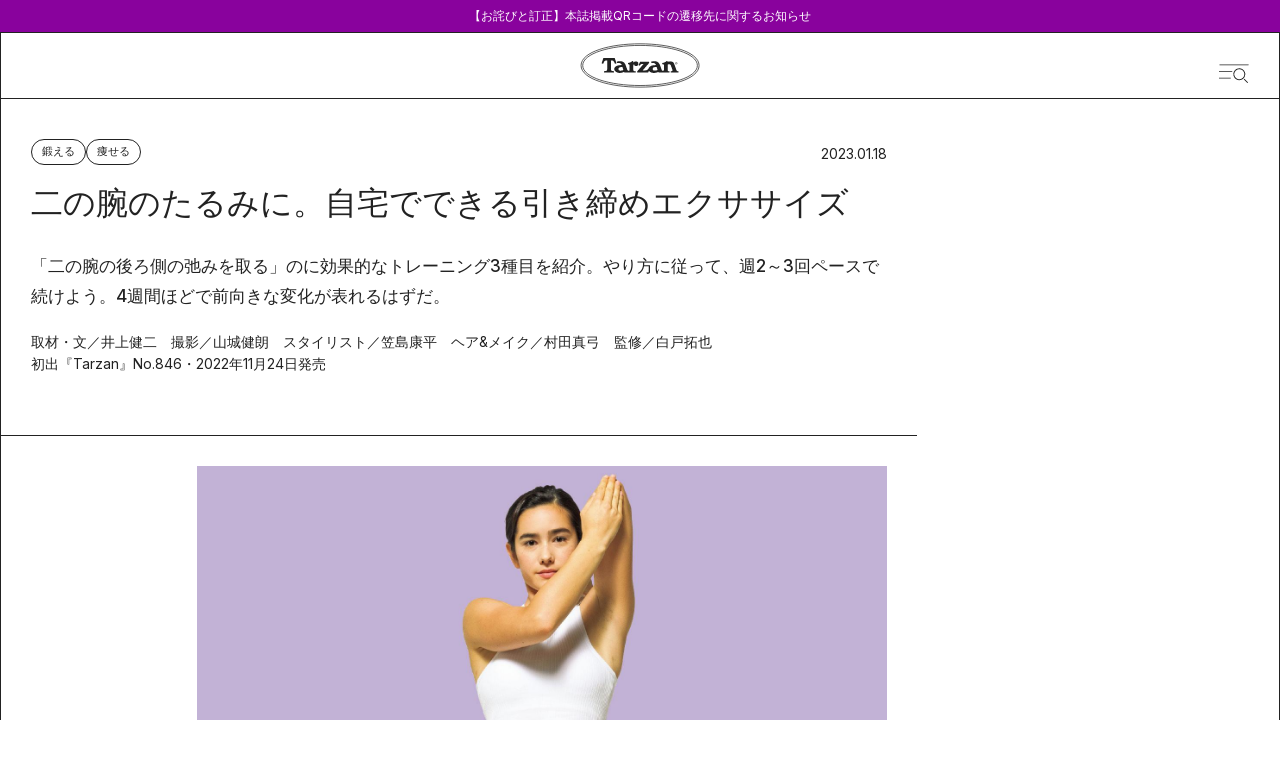

--- FILE ---
content_type: text/html; charset=utf-8
request_url: https://tarzanweb.jp/post-280399
body_size: 64379
content:
<!DOCTYPE html><html lang="ja"><head><meta charSet="utf-8"/><meta name="viewport" content="width=device-width, initial-scale=1"/><link rel="stylesheet" href="/_next/static/css/b89c286a219c24ad.css" data-precedence="next"/><link rel="stylesheet" href="/_next/static/css/7f4f31e6f6e53717.css" data-precedence="next"/><link rel="stylesheet" href="/_next/static/css/74aae90efa82b5c3.css" data-precedence="next"/><link rel="stylesheet" href="/_next/static/css/d0c879d242554847.css" data-precedence="next"/><link rel="stylesheet" href="/_next/static/css/6b6222924f8f17d0.css" data-precedence="next"/><link rel="stylesheet" href="/_next/static/css/70f1fda48002bf2a.css" data-precedence="next"/><link rel="stylesheet" href="/_next/static/css/568eed8192039ece.css" data-precedence="next"/><link rel="stylesheet" href="/_next/static/css/26b017ee962220a5.css" data-precedence="next"/><link rel="stylesheet" href="/_next/static/css/196400093cbbb506.css" data-precedence="next"/><link rel="stylesheet" href="/_next/static/css/057c3878238b420f.css" data-precedence="next"/><link rel="stylesheet" href="/_next/static/css/31aa33b89ed86d29.css" data-precedence="next"/><link rel="stylesheet" href="/_next/static/css/f861764b2b389199.css" data-precedence="next"/><link rel="stylesheet" href="/_next/static/css/bf0ea8a503993ea3.css" data-precedence="next"/><link rel="preload" as="script" fetchPriority="low" href="/_next/static/chunks/webpack-69948d1175e89d78.js"/><script src="/_next/static/chunks/fd9d1056-dc43210ac0a42a25.js" async=""></script><script src="/_next/static/chunks/2117-b826720056e9118d.js" async=""></script><script src="/_next/static/chunks/main-app-4a21edaf43858f66.js" async=""></script><script src="/_next/static/chunks/7648-a20d01d242fb4c2d.js" async=""></script><script src="/_next/static/chunks/8003-5d8d96ae8299be45.js" async=""></script><script src="/_next/static/chunks/3145-9fadcc84491b3c8c.js" async=""></script><script src="/_next/static/chunks/8062-52a3b33897acf375.js" async=""></script><script src="/_next/static/chunks/1301-01230aaa396e165a.js" async=""></script><script src="/_next/static/chunks/8965-1916b58d45d71431.js" async=""></script><script src="/_next/static/chunks/8165-c53358889c61a005.js" async=""></script><script src="/_next/static/chunks/app/(default)/layout-785f8d0b4aa4159d.js" async=""></script><script src="/_next/static/chunks/5935-0c65375dfb326e33.js" async=""></script><script src="/_next/static/chunks/6101-08717489b10dbcf1.js" async=""></script><script src="/_next/static/chunks/8833-93e87af13eb8e738.js" async=""></script><script src="/_next/static/chunks/29-54c71c894c3def90.js" async=""></script><script src="/_next/static/chunks/4472-cf30e4ef5875aac9.js" async=""></script><script src="/_next/static/chunks/4113-896fd822e87e1f4a.js" async=""></script><script src="/_next/static/chunks/3987-ff1a45243f7fc0f7.js" async=""></script><script src="/_next/static/chunks/6442-dd17342aa9f3988e.js" async=""></script><script src="/_next/static/chunks/3746-6d4b734af1a1a65f.js" async=""></script><script src="/_next/static/chunks/app/(default)/articles/%5BpostId%5D/page-ed18bf0789804508.js" async=""></script><script src="/_next/static/chunks/app/(special)/layout-926f4cca00adc194.js" async=""></script><script src="/_next/static/chunks/app/(default)/articles/page-01f018b91d8d51db.js" async=""></script><script src="/_next/static/chunks/app/(default)/not-found-6e58f95256365e09.js" async=""></script><link rel="preload" href="https://securepubads.g.doubleclick.net/tag/js/gpt.js" as="script"/><link rel="preload" href="//anymind360.com/js/4231/ats.js" as="script"/><link rel="preload" href="https://www.googletagmanager.com/gtm.js?id=GTM-KH3CDZ6" as="script"/><meta name="google-site-verification" content="58hSaEkTLv0Msnp4g0HGG0xD0uRdXBZbhUCsIuw0pPs"/><title>二の腕のたるみに。自宅でできる簡単引き締めエクササイズ</title><meta name="description" content="「二の腕の後ろ側の弛みを取る」のに効果的なトレーニング3種目を紹介。やり方に従って、週2～3回ペースで続けよう。4週間ほどで前向きな変化が表れるはずだ。"/><meta name="article:section" content="痩せる"/><meta name="article:published_time" content="2023-01-18T07:00:14+09:00"/><meta name="article:type" content="article"/><link rel="canonical" href="https://tarzanweb.jp/post-280399"/><meta property="og:title" content="二の腕のたるみに。自宅でできる簡単引き締めエクササイズ"/><meta property="og:description" content="「二の腕の後ろ側の弛みを取る」のに効果的なトレーニング3種目を紹介。やり方に従って、週2～3回ペースで続けよう。4週間ほどで前向きな変化が表れるはずだ。"/><meta property="og:url" content="https://tarzanweb.jp/post-280399"/><meta property="og:image" content="https://tarzanweb.jp/uploads/2022/12/846_18-0019.jpg"/><meta property="og:type" content="article"/><meta name="twitter:card" content="summary_large_image"/><meta name="twitter:title" content="二の腕のたるみに。自宅でできる簡単引き締めエクササイズ"/><meta name="twitter:description" content="「二の腕の後ろ側の弛みを取る」のに効果的なトレーニング3種目を紹介。やり方に従って、週2～3回ペースで続けよう。4週間ほどで前向きな変化が表れるはずだ。"/><meta name="twitter:image" content="https://tarzanweb.jp/uploads/2022/12/846_18-0019.jpg"/><link rel="icon" href="/favicon.ico" type="image/x-icon" sizes="64x64"/><link rel="apple-touch-icon" href="/apple-icon.png?fded542d3e2859f6" type="image/png" sizes="360x360"/><meta name="next-size-adjust"/><!--$--><!--/$--><script src="/_next/static/chunks/polyfills-42372ed130431b0a.js" noModule=""></script></head><body class="
            __variable_054274
            __variable_ef116d
            __variable_fa2f99
            __variable_deadeb
          " style="--theme-main-color:#89029d;--theme-sub-color:#ffffff;--article-main-color:#222222;--article-sub-color:#FFFFFF"><div role="status" aria-live="polite" class="w-full bg-[var(--theme-main-color)] text-[var(--theme-sub-color)] text-xs z-[102] relative"><a class="max-w-[1120px] mx-auto px-4 py-2 flex gap-3 items-center justify-center" href="/notices/2026-01-06-qr-issue"><span class="block">【お詫びと訂正】本誌掲載QRコードの遷移先に関するお知らせ</span></a></div><div class=""><div data-drawer-open=""></div><header class="styles_header__jybkI
          undefined
          h-auto" style="border-color:#222222;--color:var(--article-main-color);--subColor:var(--article-sub-color)"><div class=""><a class="hover:opacity-100" href="/"><svg class="styles_headerLogo__M_clC" viewBox="0 0 822 314" fill="var(--article-sub-color)" xmlns="http://www.w3.org/2000/svg"><path d="M778.1 90.1996C756.9 73.0996 727.2 57.8996 689.6 45.0996C615 19.5996 516.2 5.59961 411.4 5.59961C306.6 5.59961 207.8 19.5996 133.2 45.0996C95.7002 57.8996 65.9002 73.0996 44.7002 90.1996C19.8002 110.3 7.2002 132.8 7.2002 156.8C7.2002 180.8 19.9002 203.3 44.8002 223.4C66.0002 240.5 95.7002 255.7 133.3 268.5C207.9 294 306.7 308 411.5 308C516.3 308 615.1 294 689.7 268.5C727.2 255.7 757 240.5 778.2 223.4C803.2 203.2 815.8 180.8 815.8 156.8C815.8 132.8 803.1 110.3 778.2 90.1996H778.1Z" fill="var(--article-sub-color)" stroke="#222222" stroke-width="5" stroke-miterlimit="10"></path><path d="M770.4 215.1C750.2 231.3 721.6 245.7 685.3 258.1C612 283 514.7 296.7 411.4 296.7C308.1 296.7 210.8 283 137.5 258.1C101.2 245.8 72.6001 231.3 52.4001 215.1C30.0001 197.1 18.6001 177.5 18.6001 156.8C18.6001 136.1 30.0001 116.5 52.4001 98.5004C72.6001 82.3004 101.2 67.9004 137.5 55.5004C210.8 30.6004 308.1 16.9004 411.4 16.9004C514.7 16.9004 612 30.6004 685.3 55.5004C721.6 67.8004 750.2 82.3004 770.4 98.5004C792.8 116.5 804.2 136.1 804.2 156.8C804.2 177.5 792.8 197.1 770.4 215.1Z" fill="var(--article-sub-color)" stroke="#222222" stroke-width="5" stroke-miterlimit="10"></path><path d="M667 141.699C667 137.499 663.7 134.199 659.6 134.199C655.5 134.199 652.1 137.599 652.1 141.699C652.1 145.799 655.5 149.299 659.6 149.299C663.7 149.299 667 145.999 667 141.699ZM653.5 141.699C653.5 138.199 656.2 135.299 659.5 135.299C662.9 135.299 665.5 138.099 665.5 141.699C665.5 145.299 662.8 148.099 659.5 148.099C656.2 148.099 653.4 145.299 653.4 141.699H653.5Z" fill="#222222"></path><path d="M660.2 188L644.7 143.9C642 136.2 633.4 128.2 617.5 128.2C601.6 128.2 603.8 131.5 600.6 134.9V127.4L594.3 125.6C591.1 128.8 586.7 131.1 583.2 133.4C579.8 135.6 570.7 139 563.6 139.2V147.8C567.8 147.8 570.5 148.1 572.5 149.5C574.1 150.6 574.9 154.2 574.9 155.6V186.6C574.9 190 573.5 193.4 568.6 193.9C563.6 194.5 561.9 191.6 559.9 188.2C557.9 184.9 553.3 166.3 545.2 148.2C534.7 124.7 508.7 123 486.6 130.7L490 140.4C500.7 138 506.1 140 510.3 141.4C515.7 143.2 520.2 150.1 520.9 154.2C516.8 154.2 505.2 155.2 499.8 156C493.9 156.9 482.1 159.7 474.6 168.7C473.6 169.9 471.8 172.9 470.9 175.2C466.3 184.6 460 191.6 447.1 191.2C441.3 191 429.4 191.2 429.4 191.2L474.3 138.6L471.9 131.5H411.6L399.9 154.9L408.9 158.1C411 153.3 416.6 146.4 425.1 146.4H435.4C435.4 146.5 390.7 199.6 390.7 199.6L393.1 206.4H466.8L472.6 193.5C479.7 206.4 498.3 208.9 505.7 208.9C513.1 208.9 528.1 206.9 537.1 201.7L538.7 206.3H613.4V197.4C600.7 197.6 600.8 193.4 600.8 188.7V150.6C603.8 148.9 606.5 148.2 609.7 148.2C615.8 148.2 620.3 150.6 622.2 156.1L632.1 184.3C633.7 188.8 634 190.9 632.1 193.7C630.3 196.4 628.2 197.3 622.4 197.8V206.5H675.3V197.9C664.1 197.4 661.8 191.8 660.5 188.1H660.2V188ZM511.6 192.7C506.1 192.7 499.7 192 497.9 184C496.2 176.2 501.1 171.5 507.6 169.3C511.7 167.9 519.4 167.1 524.5 167.1L531.8 188.1C526.7 191.7 518 192.7 511.6 192.7Z" fill="#222222"></path><path d="M385.4 161.2C390.4 160.8 400 156.6 400 144.5C400 132.4 388.8 128.3 383 128.3C377.2 128.3 369.6 131.4 365.5 135.7V127.4L359.2 125.6C356 128.8 351.6 131.1 348.1 133.4C344.7 135.6 335.6 139 328.4 139.2V147.8C332.6 147.8 335.3 148.1 337.3 149.5C338.9 150.6 339.7 154.3 339.7 155.6V186.6C339.7 189.6 338.3 193.4 333.4 193.9C328.4 194.5 326.7 191.6 324.7 188.2C322.7 184.9 317.6 166.5 310 148.2C301.5 127.5 275.9 121.5 251.4 130.7L254.8 140.4C265.5 138 270.9 140 275 141.4C280.4 143.2 284.9 150.1 285.7 154.2C282.2 153.7 270.3 155.1 264.5 156C258.1 157.1 234.5 162.8 234.5 181.9C234.5 201 261.1 208.9 270.4 208.9C279.7 208.9 292.9 206.9 301.9 201.7L303.5 206.3H382L381.8 197.4C369.1 197.6 365.5 193.4 365.5 188.7V155.7C365 152.1 367.3 150.3 370.2 148.5H370.6C369.6 158.1 379 161.6 385.4 161.1V161.2ZM277 192.9C271.5 192.9 265.1 192.2 263.3 184.2C261.6 176.5 266.5 171.7 273 169.5C277.1 168.1 284.8 167.3 289.9 167.3L297.2 188.3C292 191.9 283.4 192.9 277 192.9Z" fill="#222222"></path><path d="M660.9 144C661.1 145.1 661.3 145.9 661.5 146.1H662.9C662.9 145.8 662.6 145.3 662.4 144C662.2 142.8 661.7 142.1 661 142C661.9 141.7 662.6 141 662.6 139.9C662.6 138.8 662.3 138.5 661.8 138.2C661.3 137.8 660.5 137.6 659.2 137.6C657.9 137.6 657.5 137.6 656.8 137.8V146.2H658.2V142.6H659.1C660.2 142.6 660.7 143 660.9 144.1V144ZM658.1 141.5V138.7H659.1C660.6 138.7 661.1 139.4 661.1 140.2C661.1 141 660.2 141.6 659.1 141.6H658.1V141.5Z" fill="#222222"></path><path d="M169.1 125.6C172.4 123 175.2 121.8 186 121.7V180.2C186 184.4 186 191.7 181.6 193.7C177.9 195.4 171.1 196.7 164.3 196.9V206.6H233.5V196.9C226.7 196.7 219.9 195.4 216.2 193.7C211.8 191.7 211.8 184.4 211.8 180.2V121.7C222.6 121.7 225.4 123 228.7 125.6C231.3 127.6 237.3 139.5 239.2 145.1L249.9 141.9L237.6 104.6H160L147.7 141.9L158.4 145.1C160.4 139.5 166.3 127.6 168.9 125.6H169.1Z" fill="#222222"></path></svg></a><div class="styles_headerDrawer__hs6HW"><svg width="41" height="26" viewBox="0 0 41 26" fill="none" xmlns="http://www.w3.org/2000/svg" class="w-[30px] h-[26px]"><path d="M40 0C40.3312 0.00021012 40.5996 0.269345 40.5996 0.600586C40.5994 0.931648 40.3311 1.19999 40 1.2002H1.19922C0.868158 1.19998 0.59982 0.931647 0.599609 0.600586C0.599609 0.269345 0.868027 0.000210956 1.19922 0H40Z" fill="#222222"></path><path d="M17.5996 9.10059C17.931 9.10059 18.1992 9.36882 18.1992 9.7002C18.1992 10.0316 17.931 10.2998 17.5996 10.2998H0.599609C0.268239 10.2998 0 10.0316 0 9.7002C0 9.36882 0.268239 9.10059 0.599609 9.10059H17.5996Z" fill="#222222"></path><path d="M15.5996 18.0005C15.931 18.0005 16.1992 18.2687 16.1992 18.6001C16.1992 18.9315 15.931 19.1997 15.5996 19.1997H0.599609C0.268239 19.1997 0 18.9315 0 18.6001C0 18.2687 0.268239 18.0005 0.599609 18.0005H15.5996Z" fill="#222222"></path><path d="M27.7349 6.48204C29.0903 6.4808 30.4157 6.88115 31.5433 7.63245C32.6709 8.38376 33.5501 9.45225 34.0697 10.7028C34.5893 11.9533 34.7259 13.3296 34.4622 14.6577C34.1985 15.9858 33.5464 17.2059 32.5884 18.1637C31.6304 19.1215 30.4095 19.774 29.0802 20.0386C27.7509 20.3032 26.3729 20.168 25.1205 19.6502C23.8681 19.1324 22.7976 18.2551 22.0444 17.1294C21.2912 16.0038 20.8892 14.6803 20.8892 13.3263C20.8892 11.5122 21.6102 9.77227 22.8939 8.4889C24.1775 7.20553 25.9187 6.4837 27.7349 6.48204ZM27.7349 5.2002C26.1259 5.2002 24.553 5.67678 23.2152 6.56969C21.8773 7.4626 20.8346 8.73173 20.2189 10.2166C19.6031 11.7014 19.442 13.3353 19.7559 14.9116C20.0698 16.488 20.8446 17.9359 21.9824 19.0724C23.1201 20.2088 24.5697 20.9827 26.1477 21.2963C27.7258 21.6098 29.3616 21.4489 30.8481 20.8339C32.3346 20.2188 33.6052 19.1773 34.4991 17.841C35.393 16.5046 35.8701 14.9335 35.8701 13.3263C35.8701 12.2592 35.6597 11.2025 35.2508 10.2166C34.842 9.23068 34.2428 8.33486 33.4873 7.58028C32.7319 6.8257 31.8351 6.22714 30.8481 5.81876C29.8611 5.41038 28.8032 5.2002 27.7349 5.2002Z" fill="#222222"></path><path d="M39.4184 24.1346L34.807 19.4961L33.918 20.3779L38.5303 25.0164C38.6503 25.1185 38.8043 25.1718 38.9619 25.1658C39.1194 25.1598 39.2689 25.0949 39.3808 24.9839C39.4927 24.873 39.5587 24.7241 39.5658 24.5668C39.573 24.4094 39.5198 24.2552 39.4184 24.1346Z" fill="#222222"></path></svg></div></div><!--$--><nav id="nav" class="styles_nav__vrerf  hidden" aria-label="グローバルメニュー"><div class="styles_navContainer__T84qk"><div class="styles_navMain__OHaan"><form class="styles_navSearch__0Na4N"><input type="text" placeholder="キーワードを入力してください" value=""/><button type="submit"><svg width="28" height="29" viewBox="0 0 28 29" fill="none" color="black" xmlns="http://www.w3.org/2000/svg"><circle cx="12.5" cy="12.5" r="12" stroke="#222222"></circle><line x1="20.3536" y1="21.6464" x2="27.3536" y2="28.6464" stroke="#222222"></line></svg></button></form><div class="styles_navTags__jDw_D"><p class="styles_navListTitle__HwXsK">Popular Tags</p><ul class="styles_navTagsList__uNDkd"><li><a class="" href="/tags/outdoor"><span>#</span><span class="text-sm">アウトドア</span></a></li><li><a class="" href="/tags/athlete"><span>#</span><span class="text-sm">アスリート</span></a></li><li><a class="" href="/tags/anti_aging"><span>#</span><span class="text-sm">アンチエイジング</span></a></li><li><a class="" href="/tags/conditioning"><span>#</span><span class="text-sm">コンディショニング</span></a></li><li><a class="" href="/tags/pilates"><span>#</span><span class="text-sm">ピラティス</span></a></li><li><a class="" href="/tags/gear"><span>#</span><span class="text-sm">ギア</span></a></li><li><a class="" href="/tags/running"><span>#</span><span class="text-sm">ランニング</span></a></li><li><a class="" href="/tags/stretch"><span>#</span><span class="text-sm">ストレッチ</span></a></li><li><a class="" href="/tags/mental"><span>#</span><span class="text-sm">メンタルヘルス</span></a></li><li><a class="" href="/tags/workstyle"><span>#</span><span class="text-sm">働き方</span></a></li></ul></div><div class="styles_navListGrid__W5tgl"><div><p class="styles_navListTitle__HwXsK">Category</p><ul class="styles_navCategoryList__ZdheC"><li class="styles_navCategoryItem__ILl85"><a class="" href="/category/training"><p class="">鍛える</p></a></li><li class="styles_navCategoryItem__ILl85"><a class="" href="/category/conditioning"><p class="">整える</p></a></li><li class="styles_navCategoryItem__ILl85"><a class="" href="/category/run"><p class="">走る</p></a></li><li class="styles_navCategoryItem__ILl85"><a class="" href="/category/visit"><p class="">出かける</p></a></li><li class="styles_navCategoryItem__ILl85"><a class="" href="/category/diet"><p class="">痩せる</p></a></li><li class="styles_navCategoryItem__ILl85"><a class="" href="/category/playful"><p class="">遊ぶ</p></a></li><li class="styles_navCategoryItem__ILl85"><a class="" href="/category/eat"><p class="">食べる</p></a></li><li class="styles_navCategoryItem__ILl85"><a class="" href="/category/wear"><p class="">身につける</p></a></li></ul></div><div><p class="styles_navListTitle__HwXsK">Series</p><ul class="mt-6 flex flex-col gap-3"><li class=""><a class="" href="/series/a-small-essay"><p class="text-sm">A Small Essay</p></a></li><li class=""><a class="" href="/series/i-want-to-wear-these"><p class="text-sm">これ、履きたい。</p></a></li><li class=""><a class="" href="/series/small-but-important"><p class="text-sm">ささやかだけど、大事なこと。</p></a></li><li class=""><a class="" href="/series/our-friends"><p class="text-sm">Our Friends</p></a></li><li class=""><a class="" href="/series/bicycles-for-life"><p class="text-sm">生活と自転車</p></a></li><li class=""><a class="" href="/series/theirtimeline"><p class="text-sm">時間割とコンディショニング</p></a></li><li class=""><a class="" href="/series/injuries-are-what-i"><p class="text-sm">怪我こそ、私。</p></a></li><li class=""><a class="" href="/series/uchisaka"><p class="text-sm">ウチサカさんにきいてみる。</p></a></li><li class=""><a class="" href="/series/a-town-where-skiing-takes-you"><p class="text-sm">スキーが連れてってくれる町</p></a></li><li class=""><a class="" href="/series/mountain-of-the-month"><p class="text-sm">写真家が選ぶ今月の山</p></a></li><li class=""><a class="" href="/series/famous-books-on-the-body"><p class="text-sm">極私的なカラダの名著</p></a></li><li class=""><a class="" href="/series/trail-running-authorized-history"><p class="text-sm">トレラン正史</p></a></li><li class=""><a class="" href="/series/local-hero"><p class="text-sm">ローカル・ヒーローに会いに行く。</p></a></li><li class=""><a class="" href="/series/how-to-create-your-own-journey"><p class="text-sm">自分の旅のつくりかた。</p></a></li><li class=""><a class="" href="/series/table-talk"><p class="text-sm">テーブル・トーク</p></a></li><li class=""><a class="" href="/series/vacation-suggestions"><p class="text-sm">こんな休暇、どう？</p></a></li><li class=""><a class="" href="/series/runningu-movie_playlist"><p class="text-sm">「走る映画」のプレイリスト</p></a></li><li class=""><a class="" href="/series/one-more-herb"><p class="text-sm">ワンモア・ハーブ</p></a></li><li class=""><a class="" href="/series/yoga-and-notice"><p class="text-sm">ヨガと気づき</p></a></li><li class=""><a class="" href="/series/at"><p class="text-sm">at</p></a></li><li class=""><a class="" href="/series/anecdotes"><p class="text-sm">こぼればなし</p></a></li><li class=""><a class="" href="/series/aging-and-expression"><p class="text-sm">老いと表現</p></a></li><li class=""><a class="" href="/series/tarzan_scrapbook"><p class="text-sm">ターザンのスクラップブック</p></a></li><li class=""><a class="" href="/series/laughter-and-well-being"><p class="text-sm">笑いとウェルビーイング</p></a></li><li class=""><a class="" href="/series/partners"><p class="text-sm">あの人の隣には。</p></a></li><li class=""><a class="" href="/series/uniforms"><p class="text-sm">そのユニ、どこの？</p></a></li></ul></div><div><p class="styles_navListTitle__HwXsK">MemberShip</p><ul class="mt-6 flex flex-col gap-3"><li class=""><a class="" href="https://store.tarzanweb.jp/"><p class="text-sm">Team Tarzan</p></a></li><li class=""><a class="" href="https://store.tarzanweb.jp/collections/all"><p class="text-sm">Event</p></a></li></ul><div class="styles_navNewsletter__K9b33"><p class="styles_navListTitle__HwXsK">Newsletter</p><div class="mt-[30px]"><p class=" text-sm leading-[22px]">『Tarzan』本誌および『Tarzan Web』にまつわる最新情報がメールで届く。ニュースレター会員向けの特別なイベント・プレゼントも。</p></div><div class="mt-6 flex"><input type="email" class="w-full h-[53px] bg-gray border border-black border-r-0 border-dashed pl-[11px] flex items-center text-sm leading-[22px] placeholder:text-xs placeholder:font-normal placeholder:text-black" placeholder="メールアドレス" value=""/><button class="w-[100px] h-[53px] border border-black text-[10px] text-white bg-black">登録</button></div><div class="mt-6"><p class="text-[11px] leading-[22px]">ご登録頂くと、弊社のプライバシーポリシーとメールマガジンの配信に同意したことになります。<span class="ml-2"><a class="underline [text-underline-offset:6px] text-black" href="">配信停止</a></span></p></div></div></div><div><p class="styles_navListTitle__HwXsK pb-[10px]">SNS</p><ul class="styles_navSnsList__f00Fw"><li class=""><a class="" target="_blank" href="https://x.com/Tarzan_mag"><svg width="30" height="31" viewBox="0 0 30 31" class="w-[19px] h-auto xs:w-[23px]" fill="black" xmlns="http://www.w3.org/2000/svg"><path d="M17.8922 13.983C17.4231 13.3241 17.4055 12.9157 17.9743 12.3165C19.2425 10.9802 20.433 9.57411 21.6484 8.1908C23.7185 5.83548 25.7857 3.47589 27.9262 1.03518C26.4557 0.714967 25.4294 0.918478 24.519 2.04277C22.7567 4.21877 20.8508 6.28235 18.9933 8.38435C18.0843 9.41329 17.1489 10.4209 16.1637 11.5068C13.8048 8.15095 11.5822 4.96878 9.3273 1.80653C9.07074 1.44789 8.64557 0.961173 8.28638 0.951211C5.63128 0.87863 2.97324 0.911362 0.0439829 0.911362C3.91888 6.42324 7.63983 11.7174 11.3608 17.0101C7.53427 21.3621 3.79279 25.6116 0 29.921C1.68015 30.3593 2.69175 29.8896 3.61246 28.6857C4.99206 26.8825 6.5857 25.2331 8.09725 23.5267C9.53696 21.9029 10.9884 20.289 12.4853 18.614C15.0876 22.2871 17.5756 25.818 20.0943 29.3289C20.3172 29.6392 20.7247 30.022 21.0561 30.0291C23.676 30.086 26.2974 30.0604 29.1841 30.0604C28.7853 29.4613 28.5566 29.0998 28.3103 28.7483C24.8459 23.8213 21.3918 18.8858 17.8937 13.9816L17.8922 13.983ZM22.0897 28.2146C21.8111 28.1989 21.4724 27.9129 21.2921 27.6624C15.4101 19.4821 9.54282 11.2904 3.67697 3.09733C3.60513 2.99628 3.58167 2.86251 3.45119 2.5238C4.65779 2.5238 5.72071 2.47968 6.7763 2.54941C7.1135 2.57076 7.5416 2.81554 7.73806 3.08737C13.6728 11.336 19.5841 19.6017 25.4939 27.8673C25.535 27.9243 25.5071 28.0282 25.5174 28.2402C24.3695 28.2402 23.2274 28.2772 22.0897 28.2146Z" fill="black"></path></svg></a></li><li class=""><a class="" target="_blank" href="https://www.instagram.com/tarzanweb/"><svg width="33" height="33" viewBox="0 0 33 33" class="w-[23px] h-auto xs:w-[28px]" fill="none" xmlns="http://www.w3.org/2000/svg"><path d="M16.8802 9.92176C13.2477 9.9019 10.3371 12.7813 10.3158 16.4138C10.2945 20.0407 13.181 22.9556 16.8121 22.974C20.4447 22.9939 23.3539 20.1159 23.3751 16.4805C23.3964 12.8508 20.5156 9.94162 16.8802 9.92176Z" fill="black"></path><path d="M32.6044 6.84699C32.3845 3.26124 30.0682 0.990355 26.5137 0.69958C23.335 0.44001 16.9139 0.488236 16.9791 0.488236C13.6898 0.488236 10.3282 0.376182 7.06013 0.700999C3.7297 1.03291 1.56945 3.28961 1.09428 6.58458C0.898541 7.94343 0.804927 9.33205 0.816274 10.7051C0.858826 15.8185 0.785069 20.9432 1.10421 26.0424C1.33116 29.6778 3.65452 31.9047 7.3268 32.2168C10.9977 32.5274 14.7011 32.5033 18.3904 32.509C21.145 32.5132 23.9137 32.482 26.6484 32.1941C29.9533 31.8466 32.1476 29.5771 32.6157 26.3048C32.81 24.9445 32.9051 23.5573 32.8937 22.1843C32.8512 17.0709 32.9178 11.9462 32.6044 6.84699ZM16.85 26.5516C11.3168 26.5474 6.72255 21.9333 6.75234 16.4085C6.78212 10.8597 11.4005 6.28955 16.9266 6.34487C22.4301 6.39877 26.9335 10.9221 26.9577 16.4185C26.9803 21.9474 22.3847 26.5559 16.8514 26.5516H16.85ZM27.3364 8.30087C26.0414 8.29661 24.9733 7.20585 24.9974 5.91367C25.0229 4.60873 26.1123 3.57613 27.4172 3.61868C28.7108 3.65981 29.7392 4.77185 29.6796 6.06544C29.6229 7.31649 28.586 8.30512 27.335 8.30087H27.3364Z" fill="black"></path></svg></a></li><li class=""><a class="" target="_blank" href="https://www.youtube.com/channel/UCSIikpN5XEYBvRI6_Onti1w"><svg width="33" height="27" viewBox="0 0 33 27" class="w-[23px] h-auto xs:w-[33px]" fill="none" xmlns="http://www.w3.org/2000/svg"><path d="M4.17381 25.0418C5.3153 25.2787 6.48201 25.3854 7.64031 25.5287C10.625 25.8986 13.6237 26.0317 16.5552 26.0682C20.6519 26.0229 24.6591 25.7568 28.6424 25.1325C30.2783 24.8766 31.6341 23.6514 31.9604 21.97C32.452 19.4464 32.6215 16.8804 32.7083 14.3115C32.8106 11.2718 32.5164 8.26134 32.0318 5.26843C31.7657 3.62211 30.5808 2.28868 29.0149 1.91876C28.5023 1.79741 27.9757 1.74478 27.4533 1.66875C24.2767 1.20965 21.0819 0.978636 17.8773 0.921614C13.3856 0.841199 8.91485 1.16286 4.46934 1.84274C2.91747 2.0796 1.54347 3.34577 1.22414 4.94969C0.76894 7.2408 0.606466 9.57138 0.54624 11.9049C0.462204 15.1493 0.627474 18.3791 1.13169 21.5884C1.39921 23.2976 2.55191 24.7041 4.17241 25.0404L4.17381 25.0418ZM13.3674 7.57123C16.614 9.54799 19.8046 11.4911 23.0764 13.484C19.8102 15.4724 16.614 17.4199 13.3674 19.3981V7.57123Z" fill="black"></path></svg></a></li><li class=""><a class="" target="_blank" href="https://page.line.me/oa-tarzan?openQrModal=true"><svg width="39" height="39" viewBox="0 0 39 39" class="w-[25px] h-auto xs:w-[33px]" fill="black" xmlns="http://www.w3.org/2000/svg"><path d="M18.1947 0.872093C23.1151 0.879195 26.5417 1.65333 29.748 3.3465C32.6339 4.87063 35.0237 6.96719 36.7057 9.8379C38.0796 12.1845 38.7262 14.7285 38.5785 17.46C38.4503 19.842 37.6728 22.0096 36.4535 24.0423C34.8203 26.7653 32.6158 28.9286 30.1898 30.8845C26.9123 33.528 23.4133 35.8248 19.6565 37.7026C19.382 37.8404 19.0949 37.9611 18.8037 38.0563C18.3257 38.2126 17.9369 38.0023 17.8909 37.4952C17.8408 36.937 17.8742 36.3674 17.9105 35.8049C17.9383 35.3632 18.0289 34.9243 18.0874 34.4839C18.231 33.4186 17.5482 32.5223 16.4905 32.3831C13.8889 32.0408 11.4113 31.2893 9.09254 30.0323C5.94886 28.3277 3.40855 25.9869 1.77539 22.7142C0.694054 20.5466 0.218873 18.2384 0.393057 15.8151C0.629948 12.5225 1.95097 9.70153 4.11922 7.27969C5.91263 5.27545 8.07112 3.79393 10.5083 2.7215C13.3831 1.45731 16.3888 0.867832 18.1947 0.872093ZM19.4405 17.0196C19.4586 17.0154 19.4781 17.0097 19.4962 17.0054C19.5408 17.0722 19.584 17.1375 19.6286 17.2043C20.5149 18.558 21.4039 19.9102 22.2846 21.2682C22.442 21.5125 22.6316 21.6346 22.9228 21.619C23.2294 21.6034 23.5373 21.6162 23.8453 21.6147C24.2424 21.6133 24.3093 21.548 24.3107 21.1361C24.3135 20.3577 24.3107 19.5793 24.3107 18.7994C24.3107 16.9983 24.3121 15.1986 24.3107 13.3975C24.3107 13.0239 24.2355 12.9501 23.8787 12.9472C23.4913 12.9458 23.1054 12.9458 22.718 12.9472C22.3515 12.9487 22.279 13.0197 22.2776 13.3862C22.2748 13.9117 22.2776 14.4387 22.2776 14.9643C22.2776 15.7796 22.2776 16.5963 22.2776 17.4799C22.194 17.3634 22.148 17.3037 22.1062 17.2412C21.2283 15.9174 20.3504 14.5949 19.4781 13.2683C19.3318 13.0452 19.152 12.9345 18.8859 12.943C18.5389 12.9558 18.1919 12.943 17.8436 12.9472C17.5036 12.9501 17.4409 13.0126 17.4395 13.3535C17.4367 14.183 17.4395 15.0126 17.4395 15.8421C17.4395 17.6219 17.4395 19.4031 17.4395 21.1829C17.4395 21.5537 17.4952 21.6091 17.8519 21.6119C18.2588 21.6147 18.6657 21.6062 19.0726 21.6147C19.3402 21.6204 19.4544 21.4954 19.4447 21.2284C19.4391 21.0764 19.4447 20.9244 19.4447 20.7738C19.4447 19.5224 19.4447 18.2696 19.4447 17.0182L19.4405 17.0196ZM25.9703 17.2782C25.9703 18.5722 25.9703 19.8676 25.9703 21.1616C25.9703 21.521 26.0414 21.6119 26.3396 21.6119C27.9867 21.6147 29.6338 21.6119 31.2809 21.6147C31.5512 21.6147 31.6529 21.4826 31.6488 21.2213C31.6432 20.8974 31.6488 20.5736 31.6488 20.2497C31.6488 19.7724 31.5916 19.7142 31.115 19.7142C30.2218 19.7142 29.3286 19.7142 28.4354 19.7142C28.0787 19.7142 28.0368 19.6716 28.0313 19.3207C28.0271 19.0381 28.0271 18.754 28.0313 18.4713C28.0382 18.0793 28.0815 18.0352 28.4591 18.0338C29.2729 18.0338 30.0867 18.0281 30.9005 18.0367C31.168 18.0395 31.2823 17.9159 31.2809 17.6546C31.2809 17.3108 31.2837 16.9671 31.2809 16.6233C31.2767 16.2299 31.214 16.1659 30.8294 16.1645C30.0156 16.1631 29.2018 16.1588 28.388 16.1645C28.1678 16.1659 28.0522 16.085 28.0508 15.8506C28.0508 15.6589 28.0299 15.4671 28.0299 15.2753C28.0299 14.8776 28.0703 14.8464 28.4563 14.8478C29.3189 14.852 30.1828 14.8506 31.0454 14.8449C31.384 14.8421 31.4634 14.754 31.4662 14.4089C31.469 14.0751 31.469 13.7413 31.4662 13.4075C31.4634 13.014 31.4007 12.9487 31.0161 12.9472C29.4875 12.9472 27.9602 12.9472 26.4316 12.9472C26.0302 12.9472 25.9662 13.0112 25.9662 13.4231C25.9648 14.7072 25.9662 15.9927 25.9662 17.2767L25.9703 17.2782ZM7.04134 17.2483C7.04134 17.5722 7.04134 17.896 7.04134 18.2199C7.04134 19.2014 7.04134 20.1829 7.04134 21.163C7.04134 21.4031 7.07061 21.6147 7.38414 21.6147C9.11066 21.6119 10.8372 21.6119 12.5637 21.6133C12.8075 21.6133 12.8995 21.4954 12.8939 21.2568C12.887 20.8932 12.8925 20.5281 12.8912 20.1645C12.8898 19.7753 12.8257 19.7071 12.4397 19.7057C11.5757 19.7028 10.7132 19.7085 9.8492 19.7028C9.01869 19.6986 9.12319 19.8108 9.1218 18.9614C9.11762 17.1105 9.1218 15.2597 9.11901 13.4089C9.11901 13.0183 9.04655 12.9487 8.66752 12.9472C8.28014 12.9458 7.89415 12.9472 7.50676 12.9472C7.10823 12.9472 7.04273 13.0112 7.04134 13.4245C7.03855 14.6986 7.04134 15.9728 7.04134 17.2469V17.2483ZM15.9638 17.2782C15.9638 15.9827 15.9666 14.6873 15.9624 13.3918C15.9624 13.0197 15.8857 12.9501 15.5234 12.9472C15.136 12.9458 14.7487 12.9472 14.3613 12.9472C13.9446 12.9472 13.8847 13.0083 13.8833 13.443C13.8819 14.6986 13.8833 15.9529 13.8833 17.2085C13.8833 18.5239 13.8833 19.8392 13.8861 21.1545C13.8861 21.548 13.953 21.6119 14.3376 21.6133C14.725 21.6147 15.1124 21.6147 15.4997 21.6133C15.8955 21.6133 15.9624 21.548 15.9638 21.1332C15.9666 19.8477 15.9638 18.5622 15.9638 17.2782Z" fill="black"></path></svg></a></li><li class=""><a class="" target="_blank" href="https://www.facebook.com/Tarzanmag"><svg width="16" height="33" viewBox="0 0 16 33" class="w-[12px] h-auto xs:w-[13px]" fill="black" xmlns="http://www.w3.org/2000/svg"><path d="M10.2026 32.0868V16.4569H14.7457C14.9412 14.5969 15.1268 12.8246 15.3252 10.9303H10.1726C10.1726 9.75698 10.1526 8.77557 10.1783 7.79416C10.2068 6.62497 10.6436 6.21239 11.8468 6.19457C12.9373 6.17813 14.0278 6.19046 15.1767 6.19046V0.958569C12.8488 0.958569 10.5708 0.777639 8.33992 1.00928C6.09476 1.2423 4.54898 2.65959 3.86245 4.7348C3.53559 5.72032 3.46995 6.80042 3.39002 7.84487C3.31437 8.84547 3.3743 9.85567 3.3743 10.9467H0.22995V16.5021H3.42141V32.0881H10.2054L10.2026 32.0868Z" fill="black"></path></svg></a></li><li class=""><a class="" target="_blank" href="https://www.threads.net/@tarzanweb"><svg width="30" height="33" viewBox="0 0 30 33" class="w-[21px] h-auto xs:w-[28px]" fill="none" xmlns="http://www.w3.org/2000/svg"><path d="M29.1346 10.4261C29.1346 10.39 29.1318 10.3594 29.1234 10.3316C29.0643 10.144 29.0052 9.95505 28.9461 9.76747C28.8856 9.57988 28.8237 9.3923 28.7533 9.2075C28.4466 8.38769 28.0878 7.61096 27.6713 6.88286C26.6315 5.064 25.2343 3.55222 23.3854 2.43367C23.0154 2.20996 22.6285 2.00153 22.2218 1.80978C21.144 1.30122 20.0423 0.945511 18.9209 0.719022C17.0523 0.339688 15.1317 0.311898 13.1759 0.506428C10.964 0.72597 8.95476 1.41655 7.24661 2.50731C4.7505 4.10107 2.89741 6.54938 1.99831 9.63268C1.67891 10.7262 1.42986 11.8212 1.25538 12.9133C1.10624 13.8498 1.01196 14.7863 0.973974 15.7215C0.96131 16.0327 0.955683 16.344 0.95709 16.6552C0.95709 16.9665 0.965535 17.2777 0.978199 17.5876C0.999305 18.0545 1.03448 18.5199 1.08514 18.984C1.10202 19.1397 1.12032 19.2939 1.14142 19.4495C1.18223 19.7594 1.23007 20.0692 1.28353 20.3777C1.31027 20.5319 1.33982 20.6876 1.37077 20.8418C1.617 22.0771 1.97438 23.3082 2.44997 24.5337C2.77077 25.3605 3.15632 26.1316 3.60657 26.8417C3.94427 27.3752 4.31854 27.8741 4.7294 28.3396C5.00377 28.6494 5.29361 28.944 5.60035 29.2233C5.90709 29.5026 6.23071 29.7652 6.56981 30.0125C7.41826 30.6309 8.37084 31.1477 9.42753 31.5604C9.59075 31.6243 9.75256 31.6841 9.91718 31.7411C10.7347 32.0259 11.562 32.2302 12.3964 32.3677C14.0666 32.6415 15.7677 32.6456 17.4857 32.4775C17.8347 32.4428 18.1794 32.3983 18.5185 32.3399C18.8576 32.283 19.1924 32.2135 19.5203 32.1315C20.1774 31.9689 20.8148 31.7577 21.4282 31.4951C21.735 31.3645 22.0375 31.22 22.333 31.063C23.2208 30.5906 24.0566 30.0014 24.8389 29.2844C25.0486 29.0913 25.2484 28.8926 25.4369 28.6869C25.5621 28.5494 25.6832 28.4104 25.7985 28.2673C26.087 27.9116 26.3459 27.5406 26.5738 27.1585C26.6653 27.0056 26.7511 26.85 26.8327 26.6944C26.8735 26.6166 26.9129 26.5374 26.9509 26.4582C27.5222 25.2729 27.8148 24.0015 27.8247 22.744C27.8472 19.726 26.2347 16.7858 22.9155 15.2852C22.7354 15.2046 22.5637 14.9475 22.506 14.7266C22.4976 14.6946 22.492 14.6641 22.4878 14.6349C22.4568 14.3681 22.4202 14.1041 22.3752 13.8429C22.3456 13.6678 22.3119 13.4955 22.2739 13.3232C22.2556 13.2371 22.2359 13.1523 22.2148 13.0661C22.1726 12.8952 22.1261 12.7271 22.0741 12.5604C21.9967 12.3103 21.9081 12.0629 21.8053 11.8212C21.6689 11.4988 21.5085 11.1848 21.3185 10.8805C21.2707 10.804 21.2214 10.729 21.1708 10.654C20.8359 10.1649 20.4672 9.75079 20.0662 9.40481C19.7229 9.10745 19.3571 8.86012 18.9715 8.65586C18.1358 8.21539 17.2071 7.98195 16.2137 7.90692C16.0604 7.8958 15.907 7.88747 15.7508 7.8833C15.6734 7.88052 15.5946 7.88052 15.5158 7.87913C15.2809 7.87913 15.0416 7.88469 14.801 7.89858C14.5182 7.91526 14.2424 7.94444 13.9737 7.98751C13.4362 8.07366 12.9254 8.21122 12.4428 8.40575C12.2022 8.50302 11.9687 8.61279 11.7421 8.73784C11.0625 9.11162 10.449 9.60906 9.90592 10.2385C9.72441 10.4483 9.55135 10.672 9.38672 10.911C10.1789 11.4432 10.9387 11.9518 11.6901 12.4562C13.4179 10.7123 15.4581 10.2455 17.428 11.1125C18.4186 11.5488 19.1868 12.5187 19.3965 13.5191C19.4288 13.6734 19.4471 13.8276 19.4528 13.9818C19.4556 14.0582 19.4528 14.1347 19.4485 14.2111C18.8027 14.1625 18.1569 14.0916 17.5096 14.0708C16.0829 14.0249 14.6674 14.0582 13.3138 14.4543C12.8621 14.5863 12.4175 14.7599 11.9827 14.9837C11.7196 15.1184 11.472 15.2685 11.2426 15.4311C11.0119 15.5936 10.798 15.7687 10.601 15.9549C10.3379 16.2036 10.1057 16.4718 9.90592 16.7553C9.80602 16.897 9.71315 17.0429 9.62873 17.1916C9.58652 17.2666 9.54713 17.3416 9.50914 17.4181C9.43316 17.5709 9.36563 17.7265 9.30653 17.8836C9.09969 18.4366 8.99416 19.0229 9.00119 19.6177C9.0026 19.7872 9.01385 19.9595 9.03355 20.1304C9.07295 20.4736 9.15034 20.8168 9.26572 21.1572C9.32341 21.3281 9.39094 21.4976 9.46692 21.6658C9.5429 21.8339 9.63015 22.002 9.72723 22.1674C10.6643 23.7737 12.2036 24.5198 13.9948 24.8477C17.0608 25.4091 19.9635 24.1711 21.3326 21.5755C21.4634 21.3267 21.5788 21.0697 21.6843 20.8057C21.7899 20.5417 21.8841 20.2735 21.9756 19.9998C22.1121 19.5899 22.2387 19.173 22.378 18.7562C22.4244 18.6172 22.4723 18.4783 22.5215 18.3393C22.6453 18.4199 22.81 18.5116 22.9704 18.6228C23.0238 18.6603 23.0773 18.6992 23.128 18.7409C23.3418 18.9146 23.5374 19.1008 23.7161 19.2995C23.9398 19.5482 24.1354 19.8136 24.3028 20.0943C24.4365 20.3193 24.5533 20.5528 24.649 20.7932C24.6968 20.9141 24.7418 21.0363 24.7798 21.16C24.9163 21.5935 24.9937 22.0451 25.0092 22.5036C25.012 22.569 25.012 22.6357 25.012 22.701C25.012 22.833 25.0064 22.965 24.9951 23.0984C24.9571 23.5624 24.8558 24.0307 24.6884 24.492C24.5252 24.9394 24.3296 25.3535 24.103 25.7356C23.9525 25.9913 23.7879 26.2317 23.6106 26.4596C23.5219 26.5735 23.4305 26.6833 23.3348 26.7917C23.1448 27.0056 22.9422 27.2071 22.7284 27.3975C22.6214 27.492 22.5117 27.5837 22.3991 27.6726C21.6112 28.2923 20.6867 28.7647 19.6624 29.1177C19.025 29.3372 18.3792 29.4942 17.7291 29.5984C17.2085 29.6818 16.6837 29.7305 16.1574 29.7499C15.6298 29.7694 15.1007 29.761 14.5703 29.7277C14.438 29.7193 14.3044 29.7096 14.1721 29.6985C13.9062 29.6763 13.6402 29.6485 13.3743 29.6151C12.9691 29.5651 12.5765 29.4998 12.1966 29.4192C11.9433 29.365 11.6957 29.3053 11.4537 29.2372C9.87918 28.7981 8.54108 28.0714 7.44921 27.0473C7.36479 26.9681 7.28318 26.8875 7.20157 26.8055C6.14769 25.7356 5.34005 24.3698 4.78989 22.701C4.43672 21.6297 4.18205 20.5528 4.01883 19.4731C4.00054 19.3536 3.98365 19.2328 3.96818 19.1133C3.93722 18.8729 3.90909 18.6325 3.88657 18.3921C3.86406 18.1517 3.84577 17.9113 3.83311 17.671C3.7923 16.9498 3.7923 16.2259 3.83029 15.5033C3.88094 14.539 4.00054 13.5733 4.18346 12.609C4.27492 12.1268 4.38325 11.6447 4.50848 11.1625C4.81099 9.98701 5.23734 8.91431 5.79875 7.96528C5.91131 7.77492 6.02951 7.59011 6.15192 7.40948C6.27574 7.22884 6.40378 7.05377 6.53886 6.88425C7.75173 5.35579 9.42471 4.25114 11.638 3.68283C12.3387 3.50359 13.0408 3.37158 13.7415 3.29099C13.9174 3.27015 14.0919 3.25348 14.2678 3.23958C16.1954 3.08812 18.1203 3.32156 20.0156 3.97741C21.2439 4.40259 22.3245 5.01536 23.2377 5.82544C23.9483 6.45628 24.5561 7.20522 25.0514 8.08061C25.1907 8.32794 25.323 8.57805 25.4496 8.83372C25.7029 9.34506 25.9378 9.87168 26.1813 10.4136C26.3037 10.6845 26.4289 10.9583 26.5598 11.2348C26.965 11.1278 27.3885 11.0166 27.8205 10.9041C28.0372 10.8471 28.2553 10.7901 28.4748 10.7318C28.6943 10.6748 28.9151 10.6165 29.1346 10.5581C29.1346 10.5317 29.1332 10.5081 29.1332 10.4858C29.1332 10.4636 29.1332 10.4442 29.1332 10.4261H29.1346ZM18.4411 20.8446C17.2141 22.3855 13.9948 22.5648 12.5596 21.1989C11.3397 20.0401 11.7351 18.1212 13.4179 17.4598C14.2354 17.1388 15.157 16.9873 16.0407 16.9484C17.217 16.8956 18.4017 17.0262 19.6216 17.079C19.5498 18.5533 19.2755 19.7969 18.4411 20.8432V20.8446Z" fill="black"></path></svg></a></li><li class=""><a class="" target="_blank" href="https://www.tiktok.com/@tarzanweb"><svg viewBox="0 0 33 36" fill="none" xmlns="http://www.w3.org/2000/svg" class="w-[21px] h-auto xs:w-[29px]"><path fill-rule="evenodd" clip-rule="evenodd" d="M19.3176 26.3676C19.2136 29.14 16.8015 31.3659 13.8696 31.3659C13.2042 31.3659 12.5595 31.2445 11.9565 31.0422C12.5595 31.2648 13.2042 31.3659 13.8696 31.3659C16.8223 31.3659 19.2136 29.14 19.3176 26.3676V1.57841H24.1002C24.5577 3.9258 26.034 5.94941 28.0718 7.22428C29.4858 8.09443 31.1909 8.62057 33 8.62057V9.99663V14.8128C29.6314 14.8128 26.5123 13.7808 23.9546 12.0405V24.6071C23.9546 30.8803 18.5898 36 11.9773 36C9.41966 36 7.06994 35.231 5.11531 33.9359C2.03781 31.8718 0 28.4722 0 24.6071C0 18.3339 5.36484 13.2142 11.9773 13.2142C12.518 13.2142 13.0586 13.2546 13.5992 13.3153V14.7723C7.569 14.914 2.64083 19.285 1.97543 24.8904C2.64083 19.3052 7.569 14.914 13.5992 14.7723V19.629C13.0794 19.4671 12.5388 19.3862 11.9773 19.3862C8.96219 19.3862 6.50851 21.7133 6.50851 24.5868C6.50851 26.5902 7.69376 28.3103 9.44045 29.1804C10.189 29.5649 11.0624 29.7875 11.9773 29.7875C14.9301 29.7875 17.3214 27.5616 17.4253 24.7892V0H23.9338C23.9338 0.526138 23.9962 1.05228 24.0794 1.57841H19.3176V26.3676Z" fill="black"></path></svg></a></li><li class=""><a class="" target="_blank" href="https://open.spotify.com/user/ar38uufn3bjlvadyk8ha7674h?si=hlfsZMBMRv6p0Vm8UGpktw&amp;nd=1&amp;dlsi=13e17cf27019486b"><svg width="40" height="41" viewBox="0 0 40 41" fill="none" xmlns="http://www.w3.org/2000/svg" class="w-[25px] h-auto xs:w-[33px]"><path d="M20.0113 0.526367C31.2853 0.543269 40.1998 9.90419 39.9966 21.1098C39.7982 32.0787 30.8072 41.1161 19.6288 40.923C8.92614 40.7395 -0.158083 31.8614 0.00208632 20.4168C0.155084 9.40439 9.02894 0.531196 20.0113 0.526367ZM32.7675 18.7508C33.6113 18.688 34.3476 18.1206 34.57 17.319C34.7947 16.5102 34.4791 15.6434 33.75 15.2209C33.0328 14.8056 32.2989 14.4048 31.5435 14.0643C27.2428 12.1255 22.6935 11.3529 18.0223 11.2466C16.4613 11.2104 14.893 11.2949 13.3344 11.4084C11.3622 11.5533 9.4186 11.9106 7.52287 12.4949C6.52839 12.8016 5.97855 13.8398 6.27259 14.8273C6.56903 15.8269 7.57307 16.3895 8.57712 16.0925C11.0012 15.373 13.4874 15.0712 16.0023 14.9987C18.6702 14.9191 21.3213 15.117 23.9486 15.6193C26.7288 16.1529 29.4015 16.9907 31.8614 18.4394C32.1316 18.5987 32.4639 18.6494 32.7675 18.7532V18.7508ZM16.6621 18.1955C16.2987 18.1955 15.9377 18.1834 15.5744 18.1955C13.2483 18.2776 10.9629 18.6204 8.73012 19.2965C7.83126 19.5693 7.35553 20.412 7.60893 21.2691C7.86233 22.1238 8.71577 22.5609 9.61941 22.2929C11.8116 21.6385 14.0563 21.344 16.337 21.3198C18.0869 21.3005 19.8248 21.443 21.546 21.7593C24.3454 22.2711 27.0085 23.1621 29.4565 24.6566C30.2358 25.1323 31.1586 24.8981 31.62 24.1254C32.0575 23.3939 31.8256 22.4401 31.0606 21.9935C30.3267 21.5637 29.5856 21.1412 28.8182 20.7838C24.9646 18.9826 20.8886 18.2124 16.6597 18.1955H16.6621ZM16.6669 24.7605C14.3528 24.7749 11.8713 25.1009 9.4186 25.6707C8.66557 25.847 8.252 26.4747 8.40739 27.187C8.5556 27.8679 9.21541 28.2735 9.95171 28.1069C11.6012 27.7303 13.2651 27.4647 14.9504 27.3391C17.1976 27.1725 19.428 27.2763 21.6369 27.752C23.6952 28.1938 25.6292 28.9544 27.4341 30.053C28.07 30.4393 28.8158 30.2461 29.172 29.628C29.521 29.0196 29.325 28.2832 28.6915 27.9089C28.1417 27.583 27.5847 27.2643 27.0109 26.9818C23.8123 25.41 20.4105 24.7629 16.6669 24.7629V24.7605Z" fill="black"></path></svg></a></li></ul></div></div></div></div></nav><!--/$--></header><main class="w-full" data-drawer-open="" style="--article-main-color:#222222;--article-sub-color:#FFFFFF"><article class="styles_article__weEq9" style="background-image:url();color:#222222;border-color:#222222;background-color:#FFFFFF"><!--$--><div class="styles_articleHeaderWrapper__CXaJn "><div class="styles_articleHeader__F0_qH " style="--color:#222222;--subColor:#FFFFFF"><div class="styles_articleHeaderTop__kcsE9"><ul class="styles_articleCategories__4awtU"><li><a href="/category/training"><div class="styles_category__tX9fX styles_categoryPostPage__TO9e5 " style="--color:#222222;--subColor:#FFFFFF"><span class="styles_categoryTitle__x2cym">鍛える</span></div></a></li><li><a href="/category/diet"><div class="styles_category__tX9fX styles_categoryPostPage__TO9e5 " style="--color:#222222;--subColor:#FFFFFF"><span class="styles_categoryTitle__x2cym">痩せる</span></div></a></li></ul><div class="styles_articleSubInformation__eez1f"><time>2023.01.18</time></div></div><h1>二の腕のたるみに。自宅でできる引き締めエクササイズ</h1><div class="styles_articleCaption__Q0x3p"><p>「二の腕の後ろ側の弛みを取る」のに効果的なトレーニング3種目を紹介。やり方に従って、週2～3回ペースで続けよう。4週間ほどで前向きな変化が表れるはずだ。</p></div><div class="styles_articleCreditInformation__exMMX"><p>取材・文／井上健二　撮影／山城健朗　スタイリスト／笠島康平　ヘア&amp;メイク／村田真弓　監修／白戸拓也</p><p>初出『Tarzan』No.846・2022年11月24日発売</p></div><div class="styles_articleInformationFeatures__sTS30"></div></div></div><!--/$--><!--$--><div class="styles_articleWrapper__k6ZUB" style="--color:#222222;--subColor:#222222"><div class="styles_articleContainer__nW5_a" style="--color:#222222;--subColor:#222222"><div class="styles_articleMainImage__0h_Lq"><img alt="" loading="lazy" width="1440" height="1920" decoding="async" data-nimg="1" class="aspect-[5/4]" style="color:transparent" srcSet="/_next/image?url=https%3A%2F%2Ftarzanweb.jp%2Fuploads%2F2022%2F12%2F846_18-0019.jpg&amp;w=1920&amp;q=75 1x, /_next/image?url=https%3A%2F%2Ftarzanweb.jp%2Fuploads%2F2022%2F12%2F846_18-0019.jpg&amp;w=3840&amp;q=75 2x" src="/_next/image?url=https%3A%2F%2Ftarzanweb.jp%2Fuploads%2F2022%2F12%2F846_18-0019.jpg&amp;w=3840&amp;q=75"/></div><div class="entry_body"><div class="styles_articleContent__YXDQO"><h2>デスクワークで衰えた上腕三頭筋を刺激</h2>
<p>二の腕の後ろ側にあるのは上腕三頭筋。肘を伸ばす働きがある。</p>
<p>デスクワークばかりだと、肘は曲げたままになり、伸ばすチャンスが激減。三頭筋は衰えて、みじめな姿に。三頭筋には外側頭、内側頭、長頭という3つのパーツがある。このうち外側頭を鍛えると上腕の幅が広がり、長頭を強化すると上腕全体が逞しくボリュームアップできる。</p>
<div class="bd_box">
<h6>紹介するトレーニングのやり方</h6>
<ol>
<li>エクササイズは順番通りすべて行う。</li>
<li>どこを鍛えているかを確認して意識する。</li>
<li>所定の回数がようやくこなせるスピードでゆっくり行う。</li>
<li>ペットボトルは、所定の回数がようやくこなせるサイズを選ぶ。</li>
</ol>
</div>
<h2>① ディップス</h2>
<div class="bd_box">
<p>回数： 15～20回×2～3セット</p>
<p>ターゲット：上腕三頭筋（外側頭）</p>
</div>
<p><img loading="lazy" decoding="async" src="https://tarzanweb.jp/uploads/2022/12/846_18-0020.jpg" alt="ディップス" width="1600" height="1344" class="alignnone size-full wp-image-280658" srcset="https://tarzanweb.jp/uploads/2022/12/846_18-0020.jpg 1600w, https://tarzanweb.jp/uploads/2022/12/846_18-0020-300x252.jpg 300w, https://tarzanweb.jp/uploads/2022/12/846_18-0020-1024x860.jpg 1024w, https://tarzanweb.jp/uploads/2022/12/846_18-0020-768x645.jpg 768w, https://tarzanweb.jp/uploads/2022/12/846_18-0020-1536x1290.jpg 1536w" sizes="auto, (max-width: 1600px) 100vw, 1600px" /></p>
<p>椅子の座面の端に両手をつき、両脚を腰幅で前へ伸ばし、膝を曲げて爪先を上げる。両腕を床と垂直にして、お尻、お腹、胸、肩、頭を一直線に。</p>
<p>肘を閉じて曲げ、胸を引き上げたままでお尻をできるだけ低く下ろし、両手で座面を強く押して戻る。</p>
<h2>② ショルダー・ストレッチ</h2>
<div class="bd_box">
<p>回数：左右各30秒キープ×1～2セット</p>
<p>ターゲット：三角筋</p>
</div>
<p><img loading="lazy" decoding="async" src="https://tarzanweb.jp/uploads/2023/01/846_18-0021n-1_ver2.jpg" alt="" width="1600" height="1600" class="size-full wp-image-282139 alignnone" srcset="https://tarzanweb.jp/uploads/2023/01/846_18-0021n-1_ver2.jpg 1600w, https://tarzanweb.jp/uploads/2023/01/846_18-0021n-1_ver2-300x300.jpg 300w, https://tarzanweb.jp/uploads/2023/01/846_18-0021n-1_ver2-1024x1024.jpg 1024w, https://tarzanweb.jp/uploads/2023/01/846_18-0021n-1_ver2-150x150.jpg 150w, https://tarzanweb.jp/uploads/2023/01/846_18-0021n-1_ver2-768x768.jpg 768w, https://tarzanweb.jp/uploads/2023/01/846_18-0021n-1_ver2-1536x1536.jpg 1536w" sizes="auto, (max-width: 1600px) 100vw, 1600px" /></p>
<p>肩が高く上がらないと、次のエクササイズがやりにくい。事前に肩の筋肉をストレッチしよう。</p>
<p>両足を腰幅に開いてまっすぐ立ち、左腕の上腕を床と垂直に上げ、肘を曲げる。左肘を右手で持って真下に押し下げ、左手を肩甲骨の間に沿って下げる。左右を変えて同様に行う。</p>
<h2>③ オーバーヘッド・トライセプス・エクステンション</h2>
<div class="bd_box">
<p>回数：左右各15～20回×2～3セット</p>
<p>ターゲット：上腕三頭筋（長頭）</p>
</div>
<p><img loading="lazy" decoding="async" src="https://tarzanweb.jp/uploads/2022/12/846_18-0022.jpg" alt="オーバーヘッド・トライセプス・エクステンション" width="1600" height="1600" class="alignnone size-full wp-image-280660" srcset="https://tarzanweb.jp/uploads/2022/12/846_18-0022.jpg 1600w, https://tarzanweb.jp/uploads/2022/12/846_18-0022-300x300.jpg 300w, https://tarzanweb.jp/uploads/2022/12/846_18-0022-1024x1024.jpg 1024w, https://tarzanweb.jp/uploads/2022/12/846_18-0022-150x150.jpg 150w, https://tarzanweb.jp/uploads/2022/12/846_18-0022-768x768.jpg 768w, https://tarzanweb.jp/uploads/2022/12/846_18-0022-1536x1536.jpg 1536w" sizes="auto, (max-width: 1600px) 100vw, 1600px" /></p>
<p>左手でペットボトルを持ち、両足を腰幅に開いてまっすぐ立つ。左の上腕を床と垂直に上げ、肘を曲げてボトルを肩甲骨の間に下げ、左肘を頭にできるだけ近づける。左肘を右手で持ち、ポジションを固定。</p>
<p>肘を伸ばしてボトルを天井へ押し上げ、戻す。左右を変えて同様に。<span class="p-Endmark"><img decoding="async" src="https://tarzanweb.jp/images/endLogo.png" loading="lazy" width="64" height="64" alt=""></span>
</div></div><div class="styles_articleFooter__mr2QG" id="article_end"><div class="styles_author__dHWOt" style="--color:#222222;--subColor:#222222"><div><div class="styles_authorInformation__Vs_nN"><div class="styles_authorImage__P8iLZ"><img alt="" loading="lazy" width="240" height="240" decoding="async" data-nimg="1" class="w-full h-full object-cover" style="color:transparent" srcSet="/_next/image?url=https%3A%2F%2Ftarzanweb.jp%2Fuploads%2F2021%2F10%2F20220707_hh_shirato.jpg&amp;w=256&amp;q=75 1x, /_next/image?url=https%3A%2F%2Ftarzanweb.jp%2Fuploads%2F2021%2F10%2F20220707_hh_shirato.jpg&amp;w=640&amp;q=75 2x" src="/_next/image?url=https%3A%2F%2Ftarzanweb.jp%2Fuploads%2F2021%2F10%2F20220707_hh_shirato.jpg&amp;w=640&amp;q=75"/></div><h2>白戸拓也</h2><p class="styles_authorSummary__SaNYX">1963年、青森県生まれ。フージャース ウェルネス＆スポーツ。元BODYPUMP/BODYCOMBATマスタートレーナー。法政大学卒業。大学卒業後、大手フィットネスクラブに入社。約30年在籍し、クラブマネージャーや教育担当などを歴任する一方、フィットネスの新たなトレンドを作るようなエクササイズプログラムを数多く開発。日本におけるレジェンドトレーナーの一人として一目置かれる存在。</p><p class="styles_more__a5hR0"><a class="underline underline-offset-4" href="/author/takuya_shirato">記事一覧へ<span class="link_arrow"></span></a></p></div></div></div><ul class="styles_articleTags__YyBUD" style="--color:#222222"><li><a href="/tags/stretch">#<!-- -->ストレッチ</a></li><li><a href="/tags/deltoid">#<!-- -->三角筋</a></li><li><a href="/tags/triceps_brachii">#<!-- -->上腕三頭筋</a></li><li><a href="/tags/muscle_hypertrophy">#<!-- -->筋肥大・ボディメイク</a></li><li><a href="/tags/arm">#<!-- -->腕</a></li><li><a href="/tags/bodyweight">#<!-- -->自体重トレ</a></li><li><a href="/tags/home-training">#<!-- -->自宅トレ</a></li><li><a href="/tags/lack_of_exercise">#<!-- -->運動不足解消</a></li></ul><dl class="styles_snsShare__Epc4S" style="--color:#222222"><dt class="styles_snsShareTitle__7M_FM">SHARE</dt><dd class="styles_snsShareList__thCUB"><ul><li><a href="https://x.com/share?text=二の腕のたるみに。自宅でできる引き締めエクササイズ&amp;url=https://tarzanweb.jp/post-280399" rel="nofollow" target="_blank" style="--color:#222222"><svg width="30" height="31" viewBox="0 0 30 31" class="w-5 h-5" fill="#222222" xmlns="http://www.w3.org/2000/svg"><path d="M17.8922 13.983C17.4231 13.3241 17.4055 12.9157 17.9743 12.3165C19.2425 10.9802 20.433 9.57411 21.6484 8.1908C23.7185 5.83548 25.7857 3.47589 27.9262 1.03518C26.4557 0.714967 25.4294 0.918478 24.519 2.04277C22.7567 4.21877 20.8508 6.28235 18.9933 8.38435C18.0843 9.41329 17.1489 10.4209 16.1637 11.5068C13.8048 8.15095 11.5822 4.96878 9.3273 1.80653C9.07074 1.44789 8.64557 0.961173 8.28638 0.951211C5.63128 0.87863 2.97324 0.911362 0.0439829 0.911362C3.91888 6.42324 7.63983 11.7174 11.3608 17.0101C7.53427 21.3621 3.79279 25.6116 0 29.921C1.68015 30.3593 2.69175 29.8896 3.61246 28.6857C4.99206 26.8825 6.5857 25.2331 8.09725 23.5267C9.53696 21.9029 10.9884 20.289 12.4853 18.614C15.0876 22.2871 17.5756 25.818 20.0943 29.3289C20.3172 29.6392 20.7247 30.022 21.0561 30.0291C23.676 30.086 26.2974 30.0604 29.1841 30.0604C28.7853 29.4613 28.5566 29.0998 28.3103 28.7483C24.8459 23.8213 21.3918 18.8858 17.8937 13.9816L17.8922 13.983ZM22.0897 28.2146C21.8111 28.1989 21.4724 27.9129 21.2921 27.6624C15.4101 19.4821 9.54282 11.2904 3.67697 3.09733C3.60513 2.99628 3.58167 2.86251 3.45119 2.5238C4.65779 2.5238 5.72071 2.47968 6.7763 2.54941C7.1135 2.57076 7.5416 2.81554 7.73806 3.08737C13.6728 11.336 19.5841 19.6017 25.4939 27.8673C25.535 27.9243 25.5071 28.0282 25.5174 28.2402C24.3695 28.2402 23.2274 28.2772 22.0897 28.2146Z" fill="#222222"></path></svg></a></li><li><a href="https://www.facebook.com/sharer/sharer.php?u=https://tarzanweb.jp/post-280399" rel="nofollow" target="_blank" style="--color:#222222"><svg width="16" height="33" viewBox="0 0 16 33" class="w-3 h-[1.5625rem]" fill="#222222" xmlns="http://www.w3.org/2000/svg"><path d="M10.2026 32.0868V16.4569H14.7457C14.9412 14.5969 15.1268 12.8246 15.3252 10.9303H10.1726C10.1726 9.75698 10.1526 8.77557 10.1783 7.79416C10.2068 6.62497 10.6436 6.21239 11.8468 6.19457C12.9373 6.17813 14.0278 6.19046 15.1767 6.19046V0.958569C12.8488 0.958569 10.5708 0.777639 8.33992 1.00928C6.09476 1.2423 4.54898 2.65959 3.86245 4.7348C3.53559 5.72032 3.46995 6.80042 3.39002 7.84487C3.31437 8.84547 3.3743 9.85567 3.3743 10.9467H0.22995V16.5021H3.42141V32.0881H10.2054L10.2026 32.0868Z" fill="#222222"></path></svg></a></li><li><a href="https://line.me/R/msg/text/?二の腕のたるみに。自宅でできる引き締めエクササイズ%20https://tarzanweb.jp/post-280399" rel="nofollow" target="_blank" style="--color:#222222"><svg width="39" height="39" viewBox="0 0 39 39" class="w-[1.925rem] h-[1.875rem]" fill="#222222" xmlns="http://www.w3.org/2000/svg"><path d="M18.1947 0.872093C23.1151 0.879195 26.5417 1.65333 29.748 3.3465C32.6339 4.87063 35.0237 6.96719 36.7057 9.8379C38.0796 12.1845 38.7262 14.7285 38.5785 17.46C38.4503 19.842 37.6728 22.0096 36.4535 24.0423C34.8203 26.7653 32.6158 28.9286 30.1898 30.8845C26.9123 33.528 23.4133 35.8248 19.6565 37.7026C19.382 37.8404 19.0949 37.9611 18.8037 38.0563C18.3257 38.2126 17.9369 38.0023 17.8909 37.4952C17.8408 36.937 17.8742 36.3674 17.9105 35.8049C17.9383 35.3632 18.0289 34.9243 18.0874 34.4839C18.231 33.4186 17.5482 32.5223 16.4905 32.3831C13.8889 32.0408 11.4113 31.2893 9.09254 30.0323C5.94886 28.3277 3.40855 25.9869 1.77539 22.7142C0.694054 20.5466 0.218873 18.2384 0.393057 15.8151C0.629948 12.5225 1.95097 9.70153 4.11922 7.27969C5.91263 5.27545 8.07112 3.79393 10.5083 2.7215C13.3831 1.45731 16.3888 0.867832 18.1947 0.872093ZM19.4405 17.0196C19.4586 17.0154 19.4781 17.0097 19.4962 17.0054C19.5408 17.0722 19.584 17.1375 19.6286 17.2043C20.5149 18.558 21.4039 19.9102 22.2846 21.2682C22.442 21.5125 22.6316 21.6346 22.9228 21.619C23.2294 21.6034 23.5373 21.6162 23.8453 21.6147C24.2424 21.6133 24.3093 21.548 24.3107 21.1361C24.3135 20.3577 24.3107 19.5793 24.3107 18.7994C24.3107 16.9983 24.3121 15.1986 24.3107 13.3975C24.3107 13.0239 24.2355 12.9501 23.8787 12.9472C23.4913 12.9458 23.1054 12.9458 22.718 12.9472C22.3515 12.9487 22.279 13.0197 22.2776 13.3862C22.2748 13.9117 22.2776 14.4387 22.2776 14.9643C22.2776 15.7796 22.2776 16.5963 22.2776 17.4799C22.194 17.3634 22.148 17.3037 22.1062 17.2412C21.2283 15.9174 20.3504 14.5949 19.4781 13.2683C19.3318 13.0452 19.152 12.9345 18.8859 12.943C18.5389 12.9558 18.1919 12.943 17.8436 12.9472C17.5036 12.9501 17.4409 13.0126 17.4395 13.3535C17.4367 14.183 17.4395 15.0126 17.4395 15.8421C17.4395 17.6219 17.4395 19.4031 17.4395 21.1829C17.4395 21.5537 17.4952 21.6091 17.8519 21.6119C18.2588 21.6147 18.6657 21.6062 19.0726 21.6147C19.3402 21.6204 19.4544 21.4954 19.4447 21.2284C19.4391 21.0764 19.4447 20.9244 19.4447 20.7738C19.4447 19.5224 19.4447 18.2696 19.4447 17.0182L19.4405 17.0196ZM25.9703 17.2782C25.9703 18.5722 25.9703 19.8676 25.9703 21.1616C25.9703 21.521 26.0414 21.6119 26.3396 21.6119C27.9867 21.6147 29.6338 21.6119 31.2809 21.6147C31.5512 21.6147 31.6529 21.4826 31.6488 21.2213C31.6432 20.8974 31.6488 20.5736 31.6488 20.2497C31.6488 19.7724 31.5916 19.7142 31.115 19.7142C30.2218 19.7142 29.3286 19.7142 28.4354 19.7142C28.0787 19.7142 28.0368 19.6716 28.0313 19.3207C28.0271 19.0381 28.0271 18.754 28.0313 18.4713C28.0382 18.0793 28.0815 18.0352 28.4591 18.0338C29.2729 18.0338 30.0867 18.0281 30.9005 18.0367C31.168 18.0395 31.2823 17.9159 31.2809 17.6546C31.2809 17.3108 31.2837 16.9671 31.2809 16.6233C31.2767 16.2299 31.214 16.1659 30.8294 16.1645C30.0156 16.1631 29.2018 16.1588 28.388 16.1645C28.1678 16.1659 28.0522 16.085 28.0508 15.8506C28.0508 15.6589 28.0299 15.4671 28.0299 15.2753C28.0299 14.8776 28.0703 14.8464 28.4563 14.8478C29.3189 14.852 30.1828 14.8506 31.0454 14.8449C31.384 14.8421 31.4634 14.754 31.4662 14.4089C31.469 14.0751 31.469 13.7413 31.4662 13.4075C31.4634 13.014 31.4007 12.9487 31.0161 12.9472C29.4875 12.9472 27.9602 12.9472 26.4316 12.9472C26.0302 12.9472 25.9662 13.0112 25.9662 13.4231C25.9648 14.7072 25.9662 15.9927 25.9662 17.2767L25.9703 17.2782ZM7.04134 17.2483C7.04134 17.5722 7.04134 17.896 7.04134 18.2199C7.04134 19.2014 7.04134 20.1829 7.04134 21.163C7.04134 21.4031 7.07061 21.6147 7.38414 21.6147C9.11066 21.6119 10.8372 21.6119 12.5637 21.6133C12.8075 21.6133 12.8995 21.4954 12.8939 21.2568C12.887 20.8932 12.8925 20.5281 12.8912 20.1645C12.8898 19.7753 12.8257 19.7071 12.4397 19.7057C11.5757 19.7028 10.7132 19.7085 9.8492 19.7028C9.01869 19.6986 9.12319 19.8108 9.1218 18.9614C9.11762 17.1105 9.1218 15.2597 9.11901 13.4089C9.11901 13.0183 9.04655 12.9487 8.66752 12.9472C8.28014 12.9458 7.89415 12.9472 7.50676 12.9472C7.10823 12.9472 7.04273 13.0112 7.04134 13.4245C7.03855 14.6986 7.04134 15.9728 7.04134 17.2469V17.2483ZM15.9638 17.2782C15.9638 15.9827 15.9666 14.6873 15.9624 13.3918C15.9624 13.0197 15.8857 12.9501 15.5234 12.9472C15.136 12.9458 14.7487 12.9472 14.3613 12.9472C13.9446 12.9472 13.8847 13.0083 13.8833 13.443C13.8819 14.6986 13.8833 15.9529 13.8833 17.2085C13.8833 18.5239 13.8833 19.8392 13.8861 21.1545C13.8861 21.548 13.953 21.6119 14.3376 21.6133C14.725 21.6147 15.1124 21.6147 15.4997 21.6133C15.8955 21.6133 15.9624 21.548 15.9638 21.1332C15.9666 19.8477 15.9638 18.5622 15.9638 17.2782Z" fill="#222222"></path></svg></a></li><li><a href="https://b.hatena.ne.jp/add?mode=confirm&amp;url=https://tarzanweb.jp/post-280399&amp;title=二の腕のたるみに。自宅でできる引き締めエクササイズ" rel="nofollow" target="_blank" style="--color:#222222"><svg width="31" height="30" viewBox="0 0 31 30" fill="none" xmlns="http://www.w3.org/2000/svg" class="w-[1.875rem] h-[1.875rem]"><g clip-path="url(#clip0_1521_10899)"><path d="M13.8034 13.6411C14.1409 13.4374 14.3142 13.0908 14.3142 12.5983C14.3142 12.1058 14.153 11.7258 13.8369 11.5191C13.5177 11.3123 12.8975 11.209 11.9763 11.209H11.1768V13.9451H11.9186C12.8336 13.9451 13.4599 13.8448 13.8034 13.6441V13.6411Z" fill="#222222"></path><path d="M14.3902 16.7177C14.0588 16.4897 13.4356 16.3772 12.5327 16.3772H11.1768V19.3565H12.4749C13.3535 19.3565 13.9798 19.2471 14.3415 19.0252C14.7094 18.8032 14.8888 18.4354 14.8888 17.9185C14.8888 17.344 14.7215 16.9427 14.3871 16.7177H14.3902Z" fill="#222222"></path><path d="M24.7966 0H7.01789C3.64334 0 0.907227 2.73612 0.907227 6.11066V23.8893C0.907227 27.2639 3.64334 30 7.01789 30H24.7966C28.1711 30 30.9072 27.2639 30.9072 23.8893V6.11066C30.9072 2.73612 28.1711 0 24.7966 0ZM20.8626 8.18099H23.8632V17.271H20.8626V8.18099ZM17.9563 19.8399C17.6523 20.3932 17.2145 20.8218 16.6429 21.1259C16.1808 21.3721 15.6093 21.5545 14.9253 21.6609C14.2443 21.7643 13.1255 21.819 11.5781 21.819H7.72624V8.18099H11.4656C13.0039 8.18099 14.074 8.22963 14.6881 8.32692C15.2962 8.42724 15.8191 8.59749 16.2599 8.8407C16.7615 9.12039 17.1446 9.49129 17.4121 9.95947C17.6705 10.4276 17.8043 10.9688 17.8043 11.5829C17.8043 12.3581 17.6097 12.9722 17.2145 13.4252C16.8193 13.8843 16.193 14.2278 15.3296 14.4619C16.2994 14.5349 17.0534 14.8784 17.5975 15.4834C18.1417 16.0884 18.4153 16.9031 18.4153 17.9124C18.4153 18.6421 18.2633 19.2835 17.9563 19.8368V19.8399ZM22.3614 21.819C21.4068 21.819 20.6346 21.0468 20.6346 20.0922C20.6346 19.1376 21.4068 18.3654 22.3614 18.3654C23.316 18.3654 24.0882 19.1376 24.0882 20.0922C24.0882 21.0468 23.313 21.819 22.3614 21.819Z" fill="#222222"></path></g><defs><clipPath id="clip0_1521_10899"><rect width="30" height="30" fill="white" transform="translate(0.907227)"></rect></clipPath></defs></svg></a></li><li><a href="https://www.pinterest.com/pin/create/button/?url=https://tarzanweb.jp/post-280399&amp;media=https://tarzanweb.jp/post-280399&amp;description=二の腕のたるみに。自宅でできる引き締めエクササイズ" rel="nofollow" target="_blank" data-pin-do="buttonBookmark" data-pin-custom="true" data-pin-tall="true" data-pin-round="true" aria-label="ShareonPinterest" data-pin-log="button_pinit_bookmarklet" data-pin-href="https://www.pinterest.com/pin/create/button/" style="--color:#222222"><svg width="38" height="39" viewBox="0 0 38 39" class="w-[1.875rem] h-[1.875rem]" fill="none" xmlns="http://www.w3.org/2000/svg"><path d="M12.5478 36.756C4.48129 33.7186 -1.51087 24.2617 1.60346 14.0607C4.82321 3.51058 16.0482 -1.62339 25.8599 2.05819C36.3326 5.98777 40.8118 17.768 36.1787 27.4672C31.5229 37.2106 20.6228 40.0912 12.6845 36.8087C14.3528 33.3694 16.316 30.057 17.2406 26.2714C17.272 26.2999 17.3304 26.3412 17.376 26.3954C18.5955 27.825 20.0914 28.6046 22.0232 28.4549C23.9537 28.3053 25.565 27.48 26.9697 26.2072C28.7021 24.638 29.792 22.681 30.3761 20.429C30.8533 18.5875 30.9117 16.7289 30.5299 14.8732C30.1937 13.2369 29.4885 11.7646 28.3958 10.4775C27.3615 9.26028 26.1163 8.33241 24.6745 7.67819C22.5475 6.71325 20.3165 6.39256 17.9971 6.71753C16.0909 6.98406 14.3072 7.5941 12.686 8.63457C10.9422 9.75344 9.59015 11.2215 8.73677 13.1386C7.85775 15.114 7.73381 17.1708 7.95606 19.2802C8.05293 20.2038 8.20538 21.1132 8.56867 21.9726C8.84221 22.6183 9.20406 23.1998 9.83661 23.569C10.4179 23.9082 11.0148 23.9339 11.6289 23.6916C11.9295 23.5733 12.0876 23.321 12.2101 23.0331C12.5079 22.3389 12.3241 21.4467 11.7913 21.0533C11.7514 21.0234 11.7101 20.9778 11.6659 20.9721C11.2428 20.925 11.2271 20.5929 11.1587 20.2808C10.6045 17.7751 11.0989 15.4547 12.4922 13.3438C13.8941 11.2201 15.9427 10.1354 18.4573 9.89882C19.597 9.79193 20.7211 9.84751 21.8281 10.181C23.1174 10.5701 24.183 11.2842 25.025 12.3276C26.1448 13.7158 26.7645 15.3079 26.813 17.0909C26.8329 17.7993 26.7588 18.5205 26.6392 19.2204C26.4568 20.2893 26.1947 21.3426 25.7146 22.329C25.1404 23.5091 24.3711 24.4983 23.1231 25.0199C21.9235 25.5217 19.8905 25.4091 18.9702 24.4683C18.3576 23.8426 18.1026 23.0758 18.1268 22.2491C18.1553 21.3084 18.3077 20.372 18.4202 19.4342C18.4302 19.3501 18.5299 19.2446 18.614 19.2061C20.0629 18.5277 20.6655 16.9869 20.3792 15.5017C20.2324 14.7392 19.7723 14.2175 19.077 13.8769C18.3932 13.5433 17.6709 13.4393 16.9358 13.5362C16.0111 13.6574 15.4484 14.2688 15.0936 15.0898C14.7061 15.9835 14.7019 16.927 14.756 17.8763C14.8173 18.9695 14.8828 20.0627 14.9312 21.1574C14.9953 22.5713 14.6249 23.9239 14.35 25.2936C13.877 27.6468 13.3983 30 13.0065 32.3674C12.7757 33.7614 12.7088 35.1824 12.5691 36.5906C12.5649 36.6405 12.5577 36.689 12.5492 36.7602L12.5478 36.756Z" fill="#222222"></path></svg></a></li></ul></dd></dl><div class="styles_relatedArticles__mJKt6"><h2>関連記事</h2><ul><li><div class="styles_thumbRelated__ZOtFD"><a style="--color:#89029d" class="styles_thumbRelatedLink__w1OHA" href="/post-280554"><div><div class="styles_thumbRelatedImage___6vA0 aspect-[5/4]"><img alt="立体的なお尻を作る！おすすめ自体重トレーニング4種目" loading="lazy" width="840" height="1040" decoding="async" data-nimg="1" class="" style="color:transparent" srcSet="/_next/image?url=https%3A%2F%2Ftarzanweb.jp%2Fuploads%2F2022%2F12%2F846_40-00.jpg&amp;w=1080&amp;q=75 1x, /_next/image?url=https%3A%2F%2Ftarzanweb.jp%2Fuploads%2F2022%2F12%2F846_40-00.jpg&amp;w=1920&amp;q=75 2x" src="/_next/image?url=https%3A%2F%2Ftarzanweb.jp%2Fuploads%2F2022%2F12%2F846_40-00.jpg&amp;w=1920&amp;q=75"/></div></div><div class="styles_thumbRelatedContentContainer__tCUdh"><div class="styles_thumbRelatedContent__LxEnd"><h3 class="styles_thumbRelatedTitle__wZT4n">立体的なお尻を作る！おすすめ自体重トレーニング4種目</h3><div class="styles_thumbRelatedDateContainer__UksZz"><time dateTime="2023-01-16T21:00:03.000Z" itemProp="dateModified">2023.01.16</time></div></div></div></a></div></li><li><div class="styles_thumbRelated__ZOtFD"><a style="--color:#89029d" class="styles_thumbRelatedLink__w1OHA" href="/post-278550"><div><div class="styles_thumbRelatedImage___6vA0 aspect-[5/4]"><img alt="つらい「背中の張り」を改善するマッサージ＆ツボ押し" loading="lazy" width="840" height="1040" decoding="async" data-nimg="1" class="" style="color:transparent" srcSet="/_next/image?url=https%3A%2F%2Ftarzanweb.jp%2Fuploads%2F2023%2F01%2F20220113_hh_self_massage_back.jpg&amp;w=1080&amp;q=75 1x, /_next/image?url=https%3A%2F%2Ftarzanweb.jp%2Fuploads%2F2023%2F01%2F20220113_hh_self_massage_back.jpg&amp;w=1920&amp;q=75 2x" src="/_next/image?url=https%3A%2F%2Ftarzanweb.jp%2Fuploads%2F2023%2F01%2F20220113_hh_self_massage_back.jpg&amp;w=1920&amp;q=75"/></div></div><div class="styles_thumbRelatedContentContainer__tCUdh"><div class="styles_thumbRelatedContent__LxEnd"><h3 class="styles_thumbRelatedTitle__wZT4n">つらい「背中の張り」を改善するマッサージ＆ツボ押し</h3><div class="styles_thumbRelatedDateContainer__UksZz"><time dateTime="2023-01-16T20:00:33.000Z" itemProp="dateModified">2023.01.16</time></div></div></div></a></div></li><li><div class="styles_thumbRelated__ZOtFD"><a style="--color:#89029d" class="styles_thumbRelatedLink__w1OHA" href="/post-273742"><div><div class="styles_thumbRelatedImage___6vA0 aspect-[5/4]"><img alt="ひとつからでも。ダイエットが続かない人に試してほしい6つの習慣" loading="lazy" width="840" height="1040" decoding="async" data-nimg="1" class="" style="color:transparent" srcSet="/_next/image?url=https%3A%2F%2Ftarzanweb.jp%2Fuploads%2F2022%2F10%2F44-00.jpg&amp;w=1080&amp;q=75 1x, /_next/image?url=https%3A%2F%2Ftarzanweb.jp%2Fuploads%2F2022%2F10%2F44-00.jpg&amp;w=1920&amp;q=75 2x" src="/_next/image?url=https%3A%2F%2Ftarzanweb.jp%2Fuploads%2F2022%2F10%2F44-00.jpg&amp;w=1920&amp;q=75"/></div></div><div class="styles_thumbRelatedContentContainer__tCUdh"><div class="styles_thumbRelatedContent__LxEnd"><h3 class="styles_thumbRelatedTitle__wZT4n">ひとつからでも。ダイエットが続かない人に試してほしい6つの習慣</h3><div class="styles_thumbRelatedDateContainer__UksZz"><time dateTime="2022-11-30T12:00:43.000Z" itemProp="dateModified">2022.11.30</time></div></div></div></a></div></li></ul></div></div></div></div><!--/$--><!--$--><div class="styles_articleSidebar__2h9on"></div><!--/$--></article><div class="col-start-1 col-end-5 -mt-[1px]"><nav aria-label="Breadcrumb"><ul class="styles_breadCrumb__urdWd" style="--color:#222222;--subColor:#FFFFFF"><li><a href="/">TOP</a></li><li aria-current="page">二の腕のたるみに。自宅でできる引き締めエクササイズ</li></ul><script type="application/ld+json">{"@context":"https://schema.org","@type":"BreadcrumbList","itemListElement":[{"@type":"ListItem","position":1,"name":"TOP","item":"/"},{"@type":"ListItem","position":2,"name":"二の腕のたるみに。自宅でできる引き締めエクササイズ","item":"/post-280399"}]}</script></nav></div><!--$--><aside class="styles_specialArticles__e72_D" data-drawer-open="" style="--color:#222222;--subColor:#ffffff"><div class="styles_specialArticlesHeader__OfyLG"><h2 class="styles_headGaramond__B0988" style="--color:#222222;--subColor:#ffffff"><div class="styles_titleGaramond__IZB1w">Special</div><span class="styles_subTitleGaramond__iXgsZ">注目の記事</span></h2></div><!--$--><!--/$--></aside><!--/$--></main></div><footer class="styles_footer__3TR71" data-drawer-open=""><div class="styles_footerContainer__r5PIc"><div><p class="styles_footerTitle__2rilU">Category</p><ul class="styles_footerCategory__AzCXm"><li class="styles_footerCategoryItem__2OAsI"><a class="" href="/category/training"><p>鍛える</p></a></li><li class="styles_footerCategoryItem__2OAsI"><a class="" href="/category/conditioning"><p>整える</p></a></li><li class="styles_footerCategoryItem__2OAsI"><a class="" href="/category/run"><p>走る</p></a></li><li class="styles_footerCategoryItem__2OAsI"><a class="" href="/category/visit"><p>出かける</p></a></li><li class="styles_footerCategoryItem__2OAsI"><a class="" href="/category/diet"><p>痩せる</p></a></li><li class="styles_footerCategoryItem__2OAsI"><a class="" href="/category/playful"><p>遊ぶ</p></a></li><li class="styles_footerCategoryItem__2OAsI"><a class="" href="/category/eat"><p>食べる</p></a></li><li class="styles_footerCategoryItem__2OAsI"><a class="" href="/category/wear"><p>身につける</p></a></li></ul></div><div><p class="styles_footerTitle__2rilU">Series</p><ul class="styles_footerList__uVHrE"><li class=""><a class="" href="/series/a-small-essay"><p class="text-sm">A Small Essay</p></a></li><li class=""><a class="" href="/series/i-want-to-wear-these"><p class="text-sm">これ、履きたい。</p></a></li><li class=""><a class="" href="/series/small-but-important"><p class="text-sm">ささやかだけど、大事なこと。</p></a></li><li class=""><a class="" href="/series/our-friends"><p class="text-sm">Our Friends</p></a></li><li class=""><a class="" href="/series/bicycles-for-life"><p class="text-sm">生活と自転車</p></a></li><li class=""><a class="" href="/series/theirtimeline"><p class="text-sm">時間割とコンディショニング</p></a></li><li class=""><a class="" href="/series/injuries-are-what-i"><p class="text-sm">怪我こそ、私。</p></a></li><li class=""><a class="" href="/series/uchisaka"><p class="text-sm">ウチサカさんにきいてみる。</p></a></li><li class=""><a class="" href="/series/a-town-where-skiing-takes-you"><p class="text-sm">スキーが連れてってくれる町</p></a></li><li class=""><a class="" href="/series/mountain-of-the-month"><p class="text-sm">写真家が選ぶ今月の山</p></a></li><li class=""><a class="" href="/series/famous-books-on-the-body"><p class="text-sm">極私的なカラダの名著</p></a></li><li class=""><a class="" href="/series/trail-running-authorized-history"><p class="text-sm">トレラン正史</p></a></li><li class=""><a class="" href="/series/local-hero"><p class="text-sm">ローカル・ヒーローに会いに行く。</p></a></li><li class=""><a class="" href="/series/how-to-create-your-own-journey"><p class="text-sm">自分の旅のつくりかた。</p></a></li><li class=""><a class="" href="/series/table-talk"><p class="text-sm">テーブル・トーク</p></a></li><li class=""><a class="" href="/series/vacation-suggestions"><p class="text-sm">こんな休暇、どう？</p></a></li><li class=""><a class="" href="/series/runningu-movie_playlist"><p class="text-sm">「走る映画」のプレイリスト</p></a></li><li class=""><a class="" href="/series/one-more-herb"><p class="text-sm">ワンモア・ハーブ</p></a></li><li class=""><a class="" href="/series/yoga-and-notice"><p class="text-sm">ヨガと気づき</p></a></li><li class=""><a class="" href="/series/at"><p class="text-sm">at</p></a></li><li class=""><a class="" href="/series/anecdotes"><p class="text-sm">こぼればなし</p></a></li><li class=""><a class="" href="/series/aging-and-expression"><p class="text-sm">老いと表現</p></a></li><li class=""><a class="" href="/series/tarzan_scrapbook"><p class="text-sm">ターザンのスクラップブック</p></a></li><li class=""><a class="" href="/series/laughter-and-well-being"><p class="text-sm">笑いとウェルビーイング</p></a></li><li class=""><a class="" href="/series/partners"><p class="text-sm">あの人の隣には。</p></a></li><li class=""><a class="" href="/series/uniforms"><p class="text-sm">そのユニ、どこの？</p></a></li></ul></div><div><p class="styles_footerTitle__2rilU">MemberShip</p><ul class="styles_footerList__uVHrE"><li class=""><a target="_blank" href="https://store.tarzanweb.jp/"><p class="text-sm">Team Tarzan</p></a></li><li class=""><a target="_blank" href="https://store.tarzanweb.jp/collections/all"><p class="text-sm">Event</p></a></li></ul><div class="pt-[60px] xs:pt-[40px] "><p class="styles_footerTitle__2rilU">Newsletter</p><div class="mt-5"><div class="styles_newsletter__99I30" style="--color:#222222;--subColor:#FFFFFF"><p class="styles_newsletterDescription__MBqe6">『Tarzan』本誌および『Tarzan Web』にまつわる最新情報がメールで届く。ニュースレター会員向けの特別なイベント・プレゼントも。</p><form class="mt-5"><div class="undefined flex items-center w-full"><input type="email" class="styles_newsletterInput__XeMqe bg-gray bg-transparent" style="--color:#222222;--subColor:#FFFFFF" placeholder="メールアドレス" required="" value=""/><button class="styles_newsletterButton__T5Swt false" style="--color:#222222;--subColor:#FFFFFF" type="submit">登録</button></div></form><div><p class="styles_newsletterAgreement__uhQqq">ご登録頂くと、弊社のプライバシーポリシーとメールマガジンの配信に同意したことになります。<button class="styles_newsletterAgreementLink__MAEns ml-2">配信停止</button></p></div></div></div></div></div><!--$--><a class="styles_newestMagazine__H3RQx false" style="--color:#222222;--subColor:#FFFFFF" href="/post-363073"><div class="styles_firstItem__rvkYA"><div class="styles_noHoverOval__nodFZ" style="--color:#222222;--pcWidth:150px;--pcHeight:48px;--spWidth:150px;--spHeight:47px"><span class="styles_ovalTitle__vM5kg undefined ">最新号 No.917</span></div></div><div class="styles_secondItem__zGtkM"><img alt="" loading="lazy" width="148.5" height="200" decoding="async" data-nimg="1" class="styles_newestImage__SQW4v" style="color:transparent" srcSet="/_next/image?url=https%3A%2F%2Ftarzanweb.jp%2Fuploads%2F2030%2F12%2F236440aa2f536c848f421a0fbade8ff3.jpg&amp;w=256&amp;q=75 1x, /_next/image?url=https%3A%2F%2Ftarzanweb.jp%2Fuploads%2F2030%2F12%2F236440aa2f536c848f421a0fbade8ff3.jpg&amp;w=384&amp;q=75 2x" src="/_next/image?url=https%3A%2F%2Ftarzanweb.jp%2Fuploads%2F2030%2F12%2F236440aa2f536c848f421a0fbade8ff3.jpg&amp;w=384&amp;q=75"/></div><div class="styles_thirdItem__d97lO"><div class="styles_newestTitle__tzbDI max-w-[70%]" style="--color:#222222;--subColor:#FFFFFF"><h3>『Tarzan』No.917「年間トレーニング計画」</h3><span> <!-- -->01.05（月）<!-- -->発売</span></div></div></a><!--/$--></div><div class="styles_footerBottom__WVyTB"><ul class="styles_footerSns__0Yfc3"><li><a target="_blank" href="https://x.com/Tarzan_mag"><svg width="30" height="31" viewBox="0 0 30 31" class="w-[30px] h-auto" fill="#222222" xmlns="http://www.w3.org/2000/svg"><path d="M17.8922 13.983C17.4231 13.3241 17.4055 12.9157 17.9743 12.3165C19.2425 10.9802 20.433 9.57411 21.6484 8.1908C23.7185 5.83548 25.7857 3.47589 27.9262 1.03518C26.4557 0.714967 25.4294 0.918478 24.519 2.04277C22.7567 4.21877 20.8508 6.28235 18.9933 8.38435C18.0843 9.41329 17.1489 10.4209 16.1637 11.5068C13.8048 8.15095 11.5822 4.96878 9.3273 1.80653C9.07074 1.44789 8.64557 0.961173 8.28638 0.951211C5.63128 0.87863 2.97324 0.911362 0.0439829 0.911362C3.91888 6.42324 7.63983 11.7174 11.3608 17.0101C7.53427 21.3621 3.79279 25.6116 0 29.921C1.68015 30.3593 2.69175 29.8896 3.61246 28.6857C4.99206 26.8825 6.5857 25.2331 8.09725 23.5267C9.53696 21.9029 10.9884 20.289 12.4853 18.614C15.0876 22.2871 17.5756 25.818 20.0943 29.3289C20.3172 29.6392 20.7247 30.022 21.0561 30.0291C23.676 30.086 26.2974 30.0604 29.1841 30.0604C28.7853 29.4613 28.5566 29.0998 28.3103 28.7483C24.8459 23.8213 21.3918 18.8858 17.8937 13.9816L17.8922 13.983ZM22.0897 28.2146C21.8111 28.1989 21.4724 27.9129 21.2921 27.6624C15.4101 19.4821 9.54282 11.2904 3.67697 3.09733C3.60513 2.99628 3.58167 2.86251 3.45119 2.5238C4.65779 2.5238 5.72071 2.47968 6.7763 2.54941C7.1135 2.57076 7.5416 2.81554 7.73806 3.08737C13.6728 11.336 19.5841 19.6017 25.4939 27.8673C25.535 27.9243 25.5071 28.0282 25.5174 28.2402C24.3695 28.2402 23.2274 28.2772 22.0897 28.2146Z" fill="#222222"></path></svg></a></li><li><a target="_blank" href="https://www.instagram.com/tarzanweb/"><svg width="33" height="33" viewBox="0 0 33 33" class="w-[33px] h-auto" fill="none" xmlns="http://www.w3.org/2000/svg"><path d="M16.8802 9.92176C13.2477 9.9019 10.3371 12.7813 10.3158 16.4138C10.2945 20.0407 13.181 22.9556 16.8121 22.974C20.4447 22.9939 23.3539 20.1159 23.3751 16.4805C23.3964 12.8508 20.5156 9.94162 16.8802 9.92176Z" fill="#222222"></path><path d="M32.6044 6.84699C32.3845 3.26124 30.0682 0.990355 26.5137 0.69958C23.335 0.44001 16.9139 0.488236 16.9791 0.488236C13.6898 0.488236 10.3282 0.376182 7.06013 0.700999C3.7297 1.03291 1.56945 3.28961 1.09428 6.58458C0.898541 7.94343 0.804927 9.33205 0.816274 10.7051C0.858826 15.8185 0.785069 20.9432 1.10421 26.0424C1.33116 29.6778 3.65452 31.9047 7.3268 32.2168C10.9977 32.5274 14.7011 32.5033 18.3904 32.509C21.145 32.5132 23.9137 32.482 26.6484 32.1941C29.9533 31.8466 32.1476 29.5771 32.6157 26.3048C32.81 24.9445 32.9051 23.5573 32.8937 22.1843C32.8512 17.0709 32.9178 11.9462 32.6044 6.84699ZM16.85 26.5516C11.3168 26.5474 6.72255 21.9333 6.75234 16.4085C6.78212 10.8597 11.4005 6.28955 16.9266 6.34487C22.4301 6.39877 26.9335 10.9221 26.9577 16.4185C26.9803 21.9474 22.3847 26.5559 16.8514 26.5516H16.85ZM27.3364 8.30087C26.0414 8.29661 24.9733 7.20585 24.9974 5.91367C25.0229 4.60873 26.1123 3.57613 27.4172 3.61868C28.7108 3.65981 29.7392 4.77185 29.6796 6.06544C29.6229 7.31649 28.586 8.30512 27.335 8.30087H27.3364Z" fill="#222222"></path></svg></a></li><li><a target="_blank" href="https://www.youtube.com/channel/UCSIikpN5XEYBvRI6_Onti1w"><svg width="33" height="27" viewBox="0 0 33 27" class="w-[33px] h-auto" fill="none" xmlns="http://www.w3.org/2000/svg"><path d="M4.17381 25.0418C5.3153 25.2787 6.48201 25.3854 7.64031 25.5287C10.625 25.8986 13.6237 26.0317 16.5552 26.0682C20.6519 26.0229 24.6591 25.7568 28.6424 25.1325C30.2783 24.8766 31.6341 23.6514 31.9604 21.97C32.452 19.4464 32.6215 16.8804 32.7083 14.3115C32.8106 11.2718 32.5164 8.26134 32.0318 5.26843C31.7657 3.62211 30.5808 2.28868 29.0149 1.91876C28.5023 1.79741 27.9757 1.74478 27.4533 1.66875C24.2767 1.20965 21.0819 0.978636 17.8773 0.921614C13.3856 0.841199 8.91485 1.16286 4.46934 1.84274C2.91747 2.0796 1.54347 3.34577 1.22414 4.94969C0.76894 7.2408 0.606466 9.57138 0.54624 11.9049C0.462204 15.1493 0.627474 18.3791 1.13169 21.5884C1.39921 23.2976 2.55191 24.7041 4.17241 25.0404L4.17381 25.0418ZM13.3674 7.57123C16.614 9.54799 19.8046 11.4911 23.0764 13.484C19.8102 15.4724 16.614 17.4199 13.3674 19.3981V7.57123Z" fill="#222222"></path></svg></a></li><li><a target="_blank" href="https://page.line.me/oa-tarzan?openQrModal=true"><svg width="39" height="39" viewBox="0 0 39 39" class="w-[39px] h-auto" fill="#222222" xmlns="http://www.w3.org/2000/svg"><path d="M18.1947 0.872093C23.1151 0.879195 26.5417 1.65333 29.748 3.3465C32.6339 4.87063 35.0237 6.96719 36.7057 9.8379C38.0796 12.1845 38.7262 14.7285 38.5785 17.46C38.4503 19.842 37.6728 22.0096 36.4535 24.0423C34.8203 26.7653 32.6158 28.9286 30.1898 30.8845C26.9123 33.528 23.4133 35.8248 19.6565 37.7026C19.382 37.8404 19.0949 37.9611 18.8037 38.0563C18.3257 38.2126 17.9369 38.0023 17.8909 37.4952C17.8408 36.937 17.8742 36.3674 17.9105 35.8049C17.9383 35.3632 18.0289 34.9243 18.0874 34.4839C18.231 33.4186 17.5482 32.5223 16.4905 32.3831C13.8889 32.0408 11.4113 31.2893 9.09254 30.0323C5.94886 28.3277 3.40855 25.9869 1.77539 22.7142C0.694054 20.5466 0.218873 18.2384 0.393057 15.8151C0.629948 12.5225 1.95097 9.70153 4.11922 7.27969C5.91263 5.27545 8.07112 3.79393 10.5083 2.7215C13.3831 1.45731 16.3888 0.867832 18.1947 0.872093ZM19.4405 17.0196C19.4586 17.0154 19.4781 17.0097 19.4962 17.0054C19.5408 17.0722 19.584 17.1375 19.6286 17.2043C20.5149 18.558 21.4039 19.9102 22.2846 21.2682C22.442 21.5125 22.6316 21.6346 22.9228 21.619C23.2294 21.6034 23.5373 21.6162 23.8453 21.6147C24.2424 21.6133 24.3093 21.548 24.3107 21.1361C24.3135 20.3577 24.3107 19.5793 24.3107 18.7994C24.3107 16.9983 24.3121 15.1986 24.3107 13.3975C24.3107 13.0239 24.2355 12.9501 23.8787 12.9472C23.4913 12.9458 23.1054 12.9458 22.718 12.9472C22.3515 12.9487 22.279 13.0197 22.2776 13.3862C22.2748 13.9117 22.2776 14.4387 22.2776 14.9643C22.2776 15.7796 22.2776 16.5963 22.2776 17.4799C22.194 17.3634 22.148 17.3037 22.1062 17.2412C21.2283 15.9174 20.3504 14.5949 19.4781 13.2683C19.3318 13.0452 19.152 12.9345 18.8859 12.943C18.5389 12.9558 18.1919 12.943 17.8436 12.9472C17.5036 12.9501 17.4409 13.0126 17.4395 13.3535C17.4367 14.183 17.4395 15.0126 17.4395 15.8421C17.4395 17.6219 17.4395 19.4031 17.4395 21.1829C17.4395 21.5537 17.4952 21.6091 17.8519 21.6119C18.2588 21.6147 18.6657 21.6062 19.0726 21.6147C19.3402 21.6204 19.4544 21.4954 19.4447 21.2284C19.4391 21.0764 19.4447 20.9244 19.4447 20.7738C19.4447 19.5224 19.4447 18.2696 19.4447 17.0182L19.4405 17.0196ZM25.9703 17.2782C25.9703 18.5722 25.9703 19.8676 25.9703 21.1616C25.9703 21.521 26.0414 21.6119 26.3396 21.6119C27.9867 21.6147 29.6338 21.6119 31.2809 21.6147C31.5512 21.6147 31.6529 21.4826 31.6488 21.2213C31.6432 20.8974 31.6488 20.5736 31.6488 20.2497C31.6488 19.7724 31.5916 19.7142 31.115 19.7142C30.2218 19.7142 29.3286 19.7142 28.4354 19.7142C28.0787 19.7142 28.0368 19.6716 28.0313 19.3207C28.0271 19.0381 28.0271 18.754 28.0313 18.4713C28.0382 18.0793 28.0815 18.0352 28.4591 18.0338C29.2729 18.0338 30.0867 18.0281 30.9005 18.0367C31.168 18.0395 31.2823 17.9159 31.2809 17.6546C31.2809 17.3108 31.2837 16.9671 31.2809 16.6233C31.2767 16.2299 31.214 16.1659 30.8294 16.1645C30.0156 16.1631 29.2018 16.1588 28.388 16.1645C28.1678 16.1659 28.0522 16.085 28.0508 15.8506C28.0508 15.6589 28.0299 15.4671 28.0299 15.2753C28.0299 14.8776 28.0703 14.8464 28.4563 14.8478C29.3189 14.852 30.1828 14.8506 31.0454 14.8449C31.384 14.8421 31.4634 14.754 31.4662 14.4089C31.469 14.0751 31.469 13.7413 31.4662 13.4075C31.4634 13.014 31.4007 12.9487 31.0161 12.9472C29.4875 12.9472 27.9602 12.9472 26.4316 12.9472C26.0302 12.9472 25.9662 13.0112 25.9662 13.4231C25.9648 14.7072 25.9662 15.9927 25.9662 17.2767L25.9703 17.2782ZM7.04134 17.2483C7.04134 17.5722 7.04134 17.896 7.04134 18.2199C7.04134 19.2014 7.04134 20.1829 7.04134 21.163C7.04134 21.4031 7.07061 21.6147 7.38414 21.6147C9.11066 21.6119 10.8372 21.6119 12.5637 21.6133C12.8075 21.6133 12.8995 21.4954 12.8939 21.2568C12.887 20.8932 12.8925 20.5281 12.8912 20.1645C12.8898 19.7753 12.8257 19.7071 12.4397 19.7057C11.5757 19.7028 10.7132 19.7085 9.8492 19.7028C9.01869 19.6986 9.12319 19.8108 9.1218 18.9614C9.11762 17.1105 9.1218 15.2597 9.11901 13.4089C9.11901 13.0183 9.04655 12.9487 8.66752 12.9472C8.28014 12.9458 7.89415 12.9472 7.50676 12.9472C7.10823 12.9472 7.04273 13.0112 7.04134 13.4245C7.03855 14.6986 7.04134 15.9728 7.04134 17.2469V17.2483ZM15.9638 17.2782C15.9638 15.9827 15.9666 14.6873 15.9624 13.3918C15.9624 13.0197 15.8857 12.9501 15.5234 12.9472C15.136 12.9458 14.7487 12.9472 14.3613 12.9472C13.9446 12.9472 13.8847 13.0083 13.8833 13.443C13.8819 14.6986 13.8833 15.9529 13.8833 17.2085C13.8833 18.5239 13.8833 19.8392 13.8861 21.1545C13.8861 21.548 13.953 21.6119 14.3376 21.6133C14.725 21.6147 15.1124 21.6147 15.4997 21.6133C15.8955 21.6133 15.9624 21.548 15.9638 21.1332C15.9666 19.8477 15.9638 18.5622 15.9638 17.2782Z" fill="#222222"></path></svg></a></li><li><a target="_blank" href="https://www.facebook.com/Tarzanmag"><svg width="16" height="33" viewBox="0 0 16 33" class="w-[16px] h-auto" fill="#222222" xmlns="http://www.w3.org/2000/svg"><path d="M10.2026 32.0868V16.4569H14.7457C14.9412 14.5969 15.1268 12.8246 15.3252 10.9303H10.1726C10.1726 9.75698 10.1526 8.77557 10.1783 7.79416C10.2068 6.62497 10.6436 6.21239 11.8468 6.19457C12.9373 6.17813 14.0278 6.19046 15.1767 6.19046V0.958569C12.8488 0.958569 10.5708 0.777639 8.33992 1.00928C6.09476 1.2423 4.54898 2.65959 3.86245 4.7348C3.53559 5.72032 3.46995 6.80042 3.39002 7.84487C3.31437 8.84547 3.3743 9.85567 3.3743 10.9467H0.22995V16.5021H3.42141V32.0881H10.2054L10.2026 32.0868Z" fill="#222222"></path></svg></a></li><li><a target="_blank" href="https://www.threads.net/@tarzanweb"><svg width="30" height="33" viewBox="0 0 30 33" class="w-[30px] h-auto" fill="none" xmlns="http://www.w3.org/2000/svg"><path d="M29.1346 10.4261C29.1346 10.39 29.1318 10.3594 29.1234 10.3316C29.0643 10.144 29.0052 9.95505 28.9461 9.76747C28.8856 9.57988 28.8237 9.3923 28.7533 9.2075C28.4466 8.38769 28.0878 7.61096 27.6713 6.88286C26.6315 5.064 25.2343 3.55222 23.3854 2.43367C23.0154 2.20996 22.6285 2.00153 22.2218 1.80978C21.144 1.30122 20.0423 0.945511 18.9209 0.719022C17.0523 0.339688 15.1317 0.311898 13.1759 0.506428C10.964 0.72597 8.95476 1.41655 7.24661 2.50731C4.7505 4.10107 2.89741 6.54938 1.99831 9.63268C1.67891 10.7262 1.42986 11.8212 1.25538 12.9133C1.10624 13.8498 1.01196 14.7863 0.973974 15.7215C0.96131 16.0327 0.955683 16.344 0.95709 16.6552C0.95709 16.9665 0.965535 17.2777 0.978199 17.5876C0.999305 18.0545 1.03448 18.5199 1.08514 18.984C1.10202 19.1397 1.12032 19.2939 1.14142 19.4495C1.18223 19.7594 1.23007 20.0692 1.28353 20.3777C1.31027 20.5319 1.33982 20.6876 1.37077 20.8418C1.617 22.0771 1.97438 23.3082 2.44997 24.5337C2.77077 25.3605 3.15632 26.1316 3.60657 26.8417C3.94427 27.3752 4.31854 27.8741 4.7294 28.3396C5.00377 28.6494 5.29361 28.944 5.60035 29.2233C5.90709 29.5026 6.23071 29.7652 6.56981 30.0125C7.41826 30.6309 8.37084 31.1477 9.42753 31.5604C9.59075 31.6243 9.75256 31.6841 9.91718 31.7411C10.7347 32.0259 11.562 32.2302 12.3964 32.3677C14.0666 32.6415 15.7677 32.6456 17.4857 32.4775C17.8347 32.4428 18.1794 32.3983 18.5185 32.3399C18.8576 32.283 19.1924 32.2135 19.5203 32.1315C20.1774 31.9689 20.8148 31.7577 21.4282 31.4951C21.735 31.3645 22.0375 31.22 22.333 31.063C23.2208 30.5906 24.0566 30.0014 24.8389 29.2844C25.0486 29.0913 25.2484 28.8926 25.4369 28.6869C25.5621 28.5494 25.6832 28.4104 25.7985 28.2673C26.087 27.9116 26.3459 27.5406 26.5738 27.1585C26.6653 27.0056 26.7511 26.85 26.8327 26.6944C26.8735 26.6166 26.9129 26.5374 26.9509 26.4582C27.5222 25.2729 27.8148 24.0015 27.8247 22.744C27.8472 19.726 26.2347 16.7858 22.9155 15.2852C22.7354 15.2046 22.5637 14.9475 22.506 14.7266C22.4976 14.6946 22.492 14.6641 22.4878 14.6349C22.4568 14.3681 22.4202 14.1041 22.3752 13.8429C22.3456 13.6678 22.3119 13.4955 22.2739 13.3232C22.2556 13.2371 22.2359 13.1523 22.2148 13.0661C22.1726 12.8952 22.1261 12.7271 22.0741 12.5604C21.9967 12.3103 21.9081 12.0629 21.8053 11.8212C21.6689 11.4988 21.5085 11.1848 21.3185 10.8805C21.2707 10.804 21.2214 10.729 21.1708 10.654C20.8359 10.1649 20.4672 9.75079 20.0662 9.40481C19.7229 9.10745 19.3571 8.86012 18.9715 8.65586C18.1358 8.21539 17.2071 7.98195 16.2137 7.90692C16.0604 7.8958 15.907 7.88747 15.7508 7.8833C15.6734 7.88052 15.5946 7.88052 15.5158 7.87913C15.2809 7.87913 15.0416 7.88469 14.801 7.89858C14.5182 7.91526 14.2424 7.94444 13.9737 7.98751C13.4362 8.07366 12.9254 8.21122 12.4428 8.40575C12.2022 8.50302 11.9687 8.61279 11.7421 8.73784C11.0625 9.11162 10.449 9.60906 9.90592 10.2385C9.72441 10.4483 9.55135 10.672 9.38672 10.911C10.1789 11.4432 10.9387 11.9518 11.6901 12.4562C13.4179 10.7123 15.4581 10.2455 17.428 11.1125C18.4186 11.5488 19.1868 12.5187 19.3965 13.5191C19.4288 13.6734 19.4471 13.8276 19.4528 13.9818C19.4556 14.0582 19.4528 14.1347 19.4485 14.2111C18.8027 14.1625 18.1569 14.0916 17.5096 14.0708C16.0829 14.0249 14.6674 14.0582 13.3138 14.4543C12.8621 14.5863 12.4175 14.7599 11.9827 14.9837C11.7196 15.1184 11.472 15.2685 11.2426 15.4311C11.0119 15.5936 10.798 15.7687 10.601 15.9549C10.3379 16.2036 10.1057 16.4718 9.90592 16.7553C9.80602 16.897 9.71315 17.0429 9.62873 17.1916C9.58652 17.2666 9.54713 17.3416 9.50914 17.4181C9.43316 17.5709 9.36563 17.7265 9.30653 17.8836C9.09969 18.4366 8.99416 19.0229 9.00119 19.6177C9.0026 19.7872 9.01385 19.9595 9.03355 20.1304C9.07295 20.4736 9.15034 20.8168 9.26572 21.1572C9.32341 21.3281 9.39094 21.4976 9.46692 21.6658C9.5429 21.8339 9.63015 22.002 9.72723 22.1674C10.6643 23.7737 12.2036 24.5198 13.9948 24.8477C17.0608 25.4091 19.9635 24.1711 21.3326 21.5755C21.4634 21.3267 21.5788 21.0697 21.6843 20.8057C21.7899 20.5417 21.8841 20.2735 21.9756 19.9998C22.1121 19.5899 22.2387 19.173 22.378 18.7562C22.4244 18.6172 22.4723 18.4783 22.5215 18.3393C22.6453 18.4199 22.81 18.5116 22.9704 18.6228C23.0238 18.6603 23.0773 18.6992 23.128 18.7409C23.3418 18.9146 23.5374 19.1008 23.7161 19.2995C23.9398 19.5482 24.1354 19.8136 24.3028 20.0943C24.4365 20.3193 24.5533 20.5528 24.649 20.7932C24.6968 20.9141 24.7418 21.0363 24.7798 21.16C24.9163 21.5935 24.9937 22.0451 25.0092 22.5036C25.012 22.569 25.012 22.6357 25.012 22.701C25.012 22.833 25.0064 22.965 24.9951 23.0984C24.9571 23.5624 24.8558 24.0307 24.6884 24.492C24.5252 24.9394 24.3296 25.3535 24.103 25.7356C23.9525 25.9913 23.7879 26.2317 23.6106 26.4596C23.5219 26.5735 23.4305 26.6833 23.3348 26.7917C23.1448 27.0056 22.9422 27.2071 22.7284 27.3975C22.6214 27.492 22.5117 27.5837 22.3991 27.6726C21.6112 28.2923 20.6867 28.7647 19.6624 29.1177C19.025 29.3372 18.3792 29.4942 17.7291 29.5984C17.2085 29.6818 16.6837 29.7305 16.1574 29.7499C15.6298 29.7694 15.1007 29.761 14.5703 29.7277C14.438 29.7193 14.3044 29.7096 14.1721 29.6985C13.9062 29.6763 13.6402 29.6485 13.3743 29.6151C12.9691 29.5651 12.5765 29.4998 12.1966 29.4192C11.9433 29.365 11.6957 29.3053 11.4537 29.2372C9.87918 28.7981 8.54108 28.0714 7.44921 27.0473C7.36479 26.9681 7.28318 26.8875 7.20157 26.8055C6.14769 25.7356 5.34005 24.3698 4.78989 22.701C4.43672 21.6297 4.18205 20.5528 4.01883 19.4731C4.00054 19.3536 3.98365 19.2328 3.96818 19.1133C3.93722 18.8729 3.90909 18.6325 3.88657 18.3921C3.86406 18.1517 3.84577 17.9113 3.83311 17.671C3.7923 16.9498 3.7923 16.2259 3.83029 15.5033C3.88094 14.539 4.00054 13.5733 4.18346 12.609C4.27492 12.1268 4.38325 11.6447 4.50848 11.1625C4.81099 9.98701 5.23734 8.91431 5.79875 7.96528C5.91131 7.77492 6.02951 7.59011 6.15192 7.40948C6.27574 7.22884 6.40378 7.05377 6.53886 6.88425C7.75173 5.35579 9.42471 4.25114 11.638 3.68283C12.3387 3.50359 13.0408 3.37158 13.7415 3.29099C13.9174 3.27015 14.0919 3.25348 14.2678 3.23958C16.1954 3.08812 18.1203 3.32156 20.0156 3.97741C21.2439 4.40259 22.3245 5.01536 23.2377 5.82544C23.9483 6.45628 24.5561 7.20522 25.0514 8.08061C25.1907 8.32794 25.323 8.57805 25.4496 8.83372C25.7029 9.34506 25.9378 9.87168 26.1813 10.4136C26.3037 10.6845 26.4289 10.9583 26.5598 11.2348C26.965 11.1278 27.3885 11.0166 27.8205 10.9041C28.0372 10.8471 28.2553 10.7901 28.4748 10.7318C28.6943 10.6748 28.9151 10.6165 29.1346 10.5581C29.1346 10.5317 29.1332 10.5081 29.1332 10.4858C29.1332 10.4636 29.1332 10.4442 29.1332 10.4261H29.1346ZM18.4411 20.8446C17.2141 22.3855 13.9948 22.5648 12.5596 21.1989C11.3397 20.0401 11.7351 18.1212 13.4179 17.4598C14.2354 17.1388 15.157 16.9873 16.0407 16.9484C17.217 16.8956 18.4017 17.0262 19.6216 17.079C19.5498 18.5533 19.2755 19.7969 18.4411 20.8432V20.8446Z" fill="#222222"></path></svg></a></li><li><a target="_blank" href="https://www.tiktok.com/@tarzanweb"><svg viewBox="0 0 33 36" fill="none" xmlns="http://www.w3.org/2000/svg" class="w-[29px] h-auto xs:w-[32px]"><path fill-rule="evenodd" clip-rule="evenodd" d="M19.3176 26.3676C19.2136 29.14 16.8015 31.3659 13.8696 31.3659C13.2042 31.3659 12.5595 31.2445 11.9565 31.0422C12.5595 31.2648 13.2042 31.3659 13.8696 31.3659C16.8223 31.3659 19.2136 29.14 19.3176 26.3676V1.57841H24.1002C24.5577 3.9258 26.034 5.94941 28.0718 7.22428C29.4858 8.09443 31.1909 8.62057 33 8.62057V9.99663V14.8128C29.6314 14.8128 26.5123 13.7808 23.9546 12.0405V24.6071C23.9546 30.8803 18.5898 36 11.9773 36C9.41966 36 7.06994 35.231 5.11531 33.9359C2.03781 31.8718 0 28.4722 0 24.6071C0 18.3339 5.36484 13.2142 11.9773 13.2142C12.518 13.2142 13.0586 13.2546 13.5992 13.3153V14.7723C7.569 14.914 2.64083 19.285 1.97543 24.8904C2.64083 19.3052 7.569 14.914 13.5992 14.7723V19.629C13.0794 19.4671 12.5388 19.3862 11.9773 19.3862C8.96219 19.3862 6.50851 21.7133 6.50851 24.5868C6.50851 26.5902 7.69376 28.3103 9.44045 29.1804C10.189 29.5649 11.0624 29.7875 11.9773 29.7875C14.9301 29.7875 17.3214 27.5616 17.4253 24.7892V0H23.9338C23.9338 0.526138 23.9962 1.05228 24.0794 1.57841H19.3176V26.3676Z" fill="#222222"></path></svg></a></li><li><a target="_blank" href="https://open.spotify.com/user/ar38uufn3bjlvadyk8ha7674h?si=hlfsZMBMRv6p0Vm8UGpktw&amp;nd=1&amp;dlsi=13e17cf27019486b"><svg width="40" height="41" viewBox="0 0 40 41" fill="none" xmlns="http://www.w3.org/2000/svg" class="w-[40px] h-auto"><path d="M20.0113 0.526367C31.2853 0.543269 40.1998 9.90419 39.9966 21.1098C39.7982 32.0787 30.8072 41.1161 19.6288 40.923C8.92614 40.7395 -0.158083 31.8614 0.00208632 20.4168C0.155084 9.40439 9.02894 0.531196 20.0113 0.526367ZM32.7675 18.7508C33.6113 18.688 34.3476 18.1206 34.57 17.319C34.7947 16.5102 34.4791 15.6434 33.75 15.2209C33.0328 14.8056 32.2989 14.4048 31.5435 14.0643C27.2428 12.1255 22.6935 11.3529 18.0223 11.2466C16.4613 11.2104 14.893 11.2949 13.3344 11.4084C11.3622 11.5533 9.4186 11.9106 7.52287 12.4949C6.52839 12.8016 5.97855 13.8398 6.27259 14.8273C6.56903 15.8269 7.57307 16.3895 8.57712 16.0925C11.0012 15.373 13.4874 15.0712 16.0023 14.9987C18.6702 14.9191 21.3213 15.117 23.9486 15.6193C26.7288 16.1529 29.4015 16.9907 31.8614 18.4394C32.1316 18.5987 32.4639 18.6494 32.7675 18.7532V18.7508ZM16.6621 18.1955C16.2987 18.1955 15.9377 18.1834 15.5744 18.1955C13.2483 18.2776 10.9629 18.6204 8.73012 19.2965C7.83126 19.5693 7.35553 20.412 7.60893 21.2691C7.86233 22.1238 8.71577 22.5609 9.61941 22.2929C11.8116 21.6385 14.0563 21.344 16.337 21.3198C18.0869 21.3005 19.8248 21.443 21.546 21.7593C24.3454 22.2711 27.0085 23.1621 29.4565 24.6566C30.2358 25.1323 31.1586 24.8981 31.62 24.1254C32.0575 23.3939 31.8256 22.4401 31.0606 21.9935C30.3267 21.5637 29.5856 21.1412 28.8182 20.7838C24.9646 18.9826 20.8886 18.2124 16.6597 18.1955H16.6621ZM16.6669 24.7605C14.3528 24.7749 11.8713 25.1009 9.4186 25.6707C8.66557 25.847 8.252 26.4747 8.40739 27.187C8.5556 27.8679 9.21541 28.2735 9.95171 28.1069C11.6012 27.7303 13.2651 27.4647 14.9504 27.3391C17.1976 27.1725 19.428 27.2763 21.6369 27.752C23.6952 28.1938 25.6292 28.9544 27.4341 30.053C28.07 30.4393 28.8158 30.2461 29.172 29.628C29.521 29.0196 29.325 28.2832 28.6915 27.9089C28.1417 27.583 27.5847 27.2643 27.0109 26.9818C23.8123 25.41 20.4105 24.7629 16.6669 24.7629V24.7605Z" fill="#222222"></path></svg></a></li></ul><ul class="styles_footerSitemap__PB1V9"><li><a href="/authors/a">著者・監修者一覧</a></li><li><a href="/tags">タグ一覧</a></li><li><a href="/features">特集一覧</a></li><li><a href="/about">About Tarzan</a></li><li><a href="/about#ad">広告に関するお問い合わせ</a></li><li><a href="/about#press-release">プレスリリース受付</a></li></ul></div><div class="mt-[30px] xs:mt-0"><ul class="styles_footerMagazinehouse__k7O2n"><li><a target="_blank" href="https://ananweb.jp/">anan</a></li><li><a target="_blank" href="https://brutus.jp/">BRUTUS</a></li><li><a target="_blank" href="https://casabrutus.com/">Casa BRUTUS</a></li><li><a target="_blank" href="https://croissant-online.jp/">クロワッサン</a></li><li><a target="_blank" href="https://ginzamag.com/">GINZA</a></li><li><a target="_blank" href="https://hanako.tokyo/">Hanako</a></li><li><a target="_blank" href="https://andpremium.jp/">&amp; Premium</a></li><li><a target="_blank" href="https://colocal.jp/">colocal</a></li><li><a target="_blank" href="https://kunel-salon.com/">クウネル・サロン</a></li><li><a target="_blank" href="https://popeyemagazine.jp/">POPEYE</a></li><li><a target="_blank" href="https://mcs.magazineworld.jp/">MCS</a></li><li><a target="_blank" href="https://co-coco.jp/">こここ</a></li><li><a target="_blank" href="https://shuro.world/">SHURO</a></li><li><a target="_blank" href="https://magazineworld.jp/">マガジンワールド</a></li><li><a target="_blank" href="https://magazineworld.jp/info/privacy/">プライバシーポリシー</a></li></ul><div class="styles_footerMagazinehouseText__3J0_o"><p class="">本サイトで紹介しているエクササイズや健康情報は、専門家への取材を行っておりますが、個別具体的な疾病や傷病に対応しておりません。<br/>紹介されているエクササイズなどを試される場合は、ご自身の体調に応じて、専門家や医療機関への相談をお勧めします。</p><p class="xs:mt-[10px]">当サイトでは、2021年3月31日以前更新記事内の掲載商品価格等は特に表示がない場合は税抜価格、2021年4月1日更新記事内の掲載商品価格は、原則税込価格で表記しています。</p></div><div class="styles_footerMagazinehouseTrademark__HqPj8"><p>Trademark TARZAN owned by EDGAR RICE BURROUGHS,INC. and used by permission.</p><p>『ターザン』の登録商標は、米国エドガー・ライス・バローズ社と(株)マガジンハウスとの契約によって使用されています。</p></div></div><div class="styles_footerCopyright__3U_4f"><div class="styles_footerCopyrightText__J_R4A"><p>©1945-<!-- -->2026<!-- --> by Magazine House Co.,Ltd(Tokyo)</p></div><a href="/"><svg class="absolute bottom-0 right-0 w-[237px] h-auto sm:static xs:static xs:w-[140px]" width="237" height="47" viewBox="0 0 237 47" fill="none" xmlns="http://www.w3.org/2000/svg"><path d="M41.1167 18.232L45.9355 16.7963L40.3975 0H5.52898L0 16.7963L4.81875 18.232C5.71328 15.7297 8.39236 10.3694 9.5476 9.46931C11.0445 8.32165 12.2761 7.75007 17.1353 7.73207V34.0472C17.1353 35.9195 17.1353 39.2139 15.171 40.1231C13.5033 40.8927 10.4466 41.4642 7.41243 41.5542V45.9244H38.5321V41.5542C35.4934 41.4642 32.4322 40.8972 30.7645 40.1231C28.8001 39.2139 28.8001 35.9195 28.8001 34.0472V7.73207C33.6638 7.75007 34.8955 8.32165 36.3834 9.46931C37.5476 10.3694 40.2267 15.7297 41.1212 18.232M67.1569 37.6972C64.8419 39.3129 60.9716 39.7495 58.0813 39.7495C55.6135 39.7495 52.7321 39.4164 51.932 35.843C51.1453 32.3595 53.3749 30.2127 56.2967 29.2315C58.1262 28.6195 61.583 28.2459 63.889 28.2459L67.1614 37.6972H67.1569ZM113.376 17.962C113.376 12.2867 108.319 10.6755 105.734 10.6755C103.94 10.6755 99.7105 12.0707 97.854 14.0149V10.2794L95.0266 9.46931C93.5926 10.896 91.6013 11.9311 90.0235 12.9573C88.4997 13.9384 84.4046 15.4551 81.1906 15.5451L81.2356 19.4202C83.0606 19.3842 84.3102 19.5597 85.2092 20.1898C85.9285 20.6894 86.2746 22.3276 86.2746 22.9577V36.9006C86.2746 38.2463 85.6543 39.9385 83.4202 40.2086C81.1906 40.4786 80.395 39.1599 79.5005 37.6612C78.6104 36.158 76.2909 27.9174 72.8882 19.6542C69.0583 10.3289 57.5688 7.65106 46.5603 11.7871L48.0752 16.1662C52.8939 15.0906 55.3078 15.9862 57.1777 16.6118C59.5916 17.4174 61.6459 20.5453 61.965 22.3681C60.3963 22.1566 55.0426 22.7551 52.4534 23.1872C49.59 23.6733 38.9771 26.2656 38.9771 34.8438C38.9771 45.2088 50.934 46.9955 55.128 46.9955C59.3219 46.9955 65.2465 46.1044 69.2696 43.7776L70.0068 45.8343H105.289L105.199 41.8153C99.4902 41.9008 97.854 40.033 97.854 37.8862V23.0477C97.6112 21.441 98.6811 20.6354 99.9757 19.7892H100.133C99.661 24.1233 103.909 25.6986 106.799 25.4645C109.029 25.2845 113.371 23.4077 113.371 17.962M229.83 16.5938H229.39V15.3156C229.493 15.2976 229.628 15.2886 229.83 15.2886C230.5 15.2886 230.743 15.6217 230.743 15.9502C230.743 16.4138 230.32 16.5938 229.83 16.5938ZM230.644 16.8368V16.8098C231.044 16.6883 231.381 16.3823 231.381 15.8872C231.381 15.5271 231.26 15.2661 231.03 15.1041C230.806 14.9376 230.424 14.8205 229.862 14.8205C229.408 14.8205 229.107 14.8656 228.787 14.9151V18.6911H229.394V17.0664H229.812C230.293 17.0664 230.532 17.2509 230.621 17.737C230.702 18.2275 230.788 18.5786 230.873 18.6911H231.507C231.444 18.5786 231.359 18.3445 231.264 17.7595C231.192 17.2059 230.968 16.8998 230.639 16.8413M232.743 16.7333C232.743 18.331 231.543 19.6137 230.037 19.5957C228.536 19.5957 227.318 18.331 227.318 16.7153C227.318 15.0996 228.536 13.8529 230.028 13.8529H230.037C231.547 13.8529 232.743 15.1311 232.743 16.7288M233.359 16.7153C233.359 14.834 231.88 13.3263 230.033 13.3263H230.024C228.176 13.3263 226.661 14.8385 226.661 16.7153C226.661 18.5921 228.172 20.1223 230.024 20.1223C231.876 20.1223 233.359 18.6281 233.359 16.7153ZM172.599 37.5982C170.288 39.2139 166.409 39.6505 163.527 39.6505C161.055 39.6505 158.169 39.3219 157.365 35.7484C156.583 32.2605 158.808 30.1137 161.734 29.1325C163.563 28.5204 167.025 28.1469 169.322 28.1469L172.594 37.5982H172.599ZM237 45.8433V41.9548C231.952 41.7298 230.918 39.2139 230.338 37.5307L223.357 17.6919C222.139 14.2085 218.264 10.635 211.113 10.635C208.537 10.635 204.95 12.1382 203.507 13.6639V10.2839L200.666 9.47381C199.241 10.9005 197.25 11.9356 195.672 12.9618C194.157 13.9429 190.053 15.4596 186.839 15.5541L186.88 19.4292C188.714 19.3932 189.963 19.5687 190.853 20.1988C191.568 20.6984 191.923 22.3141 191.923 22.9667C191.923 23.5157 191.923 35.3839 191.923 36.9096C191.923 38.2553 191.303 39.9475 189.073 40.2176C186.844 40.4876 186.048 39.1689 185.153 37.6702C184.254 36.167 182.164 27.8273 178.541 19.6632C173.839 9.08675 162.112 8.31715 152.213 11.8006L153.724 16.1797C158.542 15.1041 160.956 15.9997 162.831 16.6253C165.245 17.4309 167.294 20.5588 167.609 22.3816C165.775 22.3456 160.538 22.8227 158.106 23.2007C155.45 23.6148 150.141 24.8839 146.792 28.93C146.347 29.4521 145.547 30.8338 145.125 31.8374C143.043 36.0635 140.202 39.2049 134.422 39.0474C131.832 38.9754 126.474 39.0474 126.474 39.0474L146.648 15.3741L145.574 12.1562H118.446L113.178 22.6966L117.228 24.1278C118.176 21.981 120.676 18.8531 124.51 18.8531L129.149 18.8981L109.069 42.8009L110.13 45.8523H143.255L145.884 40.0645C149.067 45.8523 157.419 47 160.767 47C164.975 47 170.841 46.1089 174.864 43.7821L175.601 45.8388H209.171V41.8198C203.458 41.9053 203.502 40.0375 203.502 37.8907V20.7299C204.833 19.9783 206.078 19.6542 207.503 19.6542C210.245 19.6542 212.263 20.7299 213.126 23.1917L217.586 35.87C218.291 37.8907 218.426 38.8449 217.608 40.0825C216.799 41.3112 215.868 41.6938 213.225 41.9143L213.198 45.8478H237V45.8433Z" fill="#222222"></path></svg></a></div></footer><script src="/_next/static/chunks/webpack-69948d1175e89d78.js" async=""></script><script>(self.__next_f=self.__next_f||[]).push([0]);self.__next_f.push([2,null])</script><script>self.__next_f.push([1,"1:HL[\"/_next/static/media/13971731025ec697-s.p.woff2\",\"font\",{\"crossOrigin\":\"\",\"type\":\"font/woff2\"}]\n2:HL[\"/_next/static/media/7b89a4fd5e90ede0-s.p.woff2\",\"font\",{\"crossOrigin\":\"\",\"type\":\"font/woff2\"}]\n3:HL[\"/_next/static/media/e4af272ccee01ff0-s.p.woff2\",\"font\",{\"crossOrigin\":\"\",\"type\":\"font/woff2\"}]\n4:HL[\"/_next/static/media/ffda55659926f0f2-s.p.woff2\",\"font\",{\"crossOrigin\":\"\",\"type\":\"font/woff2\"}]\n5:HL[\"/_next/static/css/b89c286a219c24ad.css\",\"style\"]\n6:HL[\"/_next/static/css/7f4f31e6f6e53717.css\",\"style\"]\n7:HL[\"/_next/static/css/74aae90efa82b5c3.css\",\"style\"]\n8:HL[\"/_next/static/css/d0c879d242554847.css\",\"style\"]\n9:HL[\"/_next/static/css/6b6222924f8f17d0.css\",\"style\"]\na:HL[\"/_next/static/css/70f1fda48002bf2a.css\",\"style\"]\nb:HL[\"/_next/static/css/568eed8192039ece.css\",\"style\"]\nc:HL[\"/_next/static/css/26b017ee962220a5.css\",\"style\"]\nd:HL[\"/_next/static/css/196400093cbbb506.css\",\"style\"]\ne:HL[\"/_next/static/css/057c3878238b420f.css\",\"style\"]\nf:HL[\"/_next/static/css/31aa33b89ed86d29.css\",\"style\"]\n10:HL[\"/_next/static/css/f861764b2b389199.css\",\"style\"]\n11:HL[\"/_next/static/css/bf0ea8a503993ea3.css\",\"style\"]\n"])</script><script>self.__next_f.push([1,"12:I[12846,[],\"\"]\n15:I[4707,[],\"\"]\n17:I[36423,[],\"\"]\n1a:I[61060,[],\"\"]\n16:[\"postId\",\"280399\",\"d\"]\n1b:[]\n"])</script><script>self.__next_f.push([1,"0:[\"$\",\"$L12\",null,{\"buildId\":\"1t0XWuulKaa0X0EDRbO6k\",\"assetPrefix\":\"\",\"urlParts\":[\"\",\"post-280399\"],\"initialTree\":[\"\",{\"children\":[\"(default)\",{\"children\":[\"articles\",{\"children\":[[\"postId\",\"280399\",\"d\"],{\"children\":[\"__PAGE__\",{}]}]}]},\"$undefined\",\"$undefined\",true]}],\"initialSeedData\":[\"\",{\"children\":[\"(default)\",{\"children\":[\"articles\",{\"children\":[[\"postId\",\"280399\",\"d\"],{\"children\":[\"__PAGE__\",{},[[\"$L13\",\"$L14\",[[\"$\",\"link\",\"0\",{\"rel\":\"stylesheet\",\"href\":\"/_next/static/css/568eed8192039ece.css\",\"precedence\":\"next\",\"crossOrigin\":\"$undefined\"}],[\"$\",\"link\",\"1\",{\"rel\":\"stylesheet\",\"href\":\"/_next/static/css/26b017ee962220a5.css\",\"precedence\":\"next\",\"crossOrigin\":\"$undefined\"}],[\"$\",\"link\",\"2\",{\"rel\":\"stylesheet\",\"href\":\"/_next/static/css/196400093cbbb506.css\",\"precedence\":\"next\",\"crossOrigin\":\"$undefined\"}],[\"$\",\"link\",\"3\",{\"rel\":\"stylesheet\",\"href\":\"/_next/static/css/057c3878238b420f.css\",\"precedence\":\"next\",\"crossOrigin\":\"$undefined\"}],[\"$\",\"link\",\"4\",{\"rel\":\"stylesheet\",\"href\":\"/_next/static/css/31aa33b89ed86d29.css\",\"precedence\":\"next\",\"crossOrigin\":\"$undefined\"}],[\"$\",\"link\",\"5\",{\"rel\":\"stylesheet\",\"href\":\"/_next/static/css/f861764b2b389199.css\",\"precedence\":\"next\",\"crossOrigin\":\"$undefined\"}],[\"$\",\"link\",\"6\",{\"rel\":\"stylesheet\",\"href\":\"/_next/static/css/bf0ea8a503993ea3.css\",\"precedence\":\"next\",\"crossOrigin\":\"$undefined\"}]]],null],null]},[null,[\"$\",\"$L15\",null,{\"parallelRouterKey\":\"children\",\"segmentPath\":[\"children\",\"(default)\",\"children\",\"articles\",\"children\",\"$16\",\"children\"],\"error\":\"$undefined\",\"errorStyles\":\"$undefined\",\"errorScripts\":\"$undefined\",\"template\":[\"$\",\"$L17\",null,{}],\"templateStyles\":\"$undefined\",\"templateScripts\":\"$undefined\",\"notFound\":\"$undefined\",\"notFoundStyles\":\"$undefined\"}]],null]},[null,[\"$\",\"$L15\",null,{\"parallelRouterKey\":\"children\",\"segmentPath\":[\"children\",\"(default)\",\"children\",\"articles\",\"children\"],\"error\":\"$undefined\",\"errorStyles\":\"$undefined\",\"errorScripts\":\"$undefined\",\"template\":[\"$\",\"$L17\",null,{}],\"templateStyles\":\"$undefined\",\"templateScripts\":\"$undefined\",\"notFound\":\"$undefined\",\"notFoundStyles\":\"$undefined\"}]],null]},[[[[\"$\",\"link\",\"0\",{\"rel\":\"stylesheet\",\"href\":\"/_next/static/css/b89c286a219c24ad.css\",\"precedence\":\"next\",\"crossOrigin\":\"$undefined\"}],[\"$\",\"link\",\"1\",{\"rel\":\"stylesheet\",\"href\":\"/_next/static/css/7f4f31e6f6e53717.css\",\"precedence\":\"next\",\"crossOrigin\":\"$undefined\"}],[\"$\",\"link\",\"2\",{\"rel\":\"stylesheet\",\"href\":\"/_next/static/css/74aae90efa82b5c3.css\",\"precedence\":\"next\",\"crossOrigin\":\"$undefined\"}],[\"$\",\"link\",\"3\",{\"rel\":\"stylesheet\",\"href\":\"/_next/static/css/d0c879d242554847.css\",\"precedence\":\"next\",\"crossOrigin\":\"$undefined\"}],[\"$\",\"link\",\"4\",{\"rel\":\"stylesheet\",\"href\":\"/_next/static/css/6b6222924f8f17d0.css\",\"precedence\":\"next\",\"crossOrigin\":\"$undefined\"}],[\"$\",\"link\",\"5\",{\"rel\":\"stylesheet\",\"href\":\"/_next/static/css/70f1fda48002bf2a.css\",\"precedence\":\"next\",\"crossOrigin\":\"$undefined\"}]],\"$L18\"],null],null]},[null,[\"$\",\"$L15\",null,{\"parallelRouterKey\":\"children\",\"segmentPath\":[\"children\"],\"error\":\"$undefined\",\"errorStyles\":\"$undefined\",\"errorScripts\":\"$undefined\",\"template\":[\"$\",\"$L17\",null,{}],\"templateStyles\":\"$undefined\",\"templateScripts\":\"$undefined\",\"notFound\":[[\"$\",\"title\",null,{\"children\":\"404: This page could not be found.\"}],[\"$\",\"div\",null,{\"style\":{\"fontFamily\":\"system-ui,\\\"Segoe UI\\\",Roboto,Helvetica,Arial,sans-serif,\\\"Apple Color Emoji\\\",\\\"Segoe UI Emoji\\\"\",\"height\":\"100vh\",\"textAlign\":\"center\",\"display\":\"flex\",\"flexDirection\":\"column\",\"alignItems\":\"center\",\"justifyContent\":\"center\"},\"children\":[\"$\",\"div\",null,{\"children\":[[\"$\",\"style\",null,{\"dangerouslySetInnerHTML\":{\"__html\":\"body{color:#000;background:#fff;margin:0}.next-error-h1{border-right:1px solid rgba(0,0,0,.3)}@media (prefers-color-scheme:dark){body{color:#fff;background:#000}.next-error-h1{border-right:1px solid rgba(255,255,255,.3)}}\"}}],[\"$\",\"h1\",null,{\"className\":\"next-error-h1\",\"style\":{\"display\":\"inline-block\",\"margin\":\"0 20px 0 0\",\"padding\":\"0 23px 0 0\",\"fontSize\":24,\"fontWeight\":500,\"verticalAlign\":\"top\",\"lineHeight\":\"49px\"},\"children\":\"404\"}],[\"$\",\"div\",null,{\"style\":{\"display\":\"inline-block\"},\"children\":[\"$\",\"h2\",null,{\"style\":{\"fontSize\":14,\"fontWeight\":400,\"lineHeight\":\"49px\",\"margin\":0},\"children\":\"This page could not be found.\"}]}]]}]}]],\"notFoundStyles\":[]}]],null],\"couldBeIntercepted\":false,\"initialHead\":[null,\"$L19\"],\"globalErrorComponent\":\"$1a\",\"missingSlots\":\"$W1b\"}]\n"])</script><script>self.__next_f.push([1,"1d:I[65496,[\"7648\",\"static/chunks/7648-a20d01d242fb4c2d.js\",\"8003\",\"static/chunks/8003-5d8d96ae8299be45.js\",\"3145\",\"static/chunks/3145-9fadcc84491b3c8c.js\",\"8062\",\"static/chunks/8062-52a3b33897acf375.js\",\"1301\",\"static/chunks/1301-01230aaa396e165a.js\",\"8965\",\"static/chunks/8965-1916b58d45d71431.js\",\"8165\",\"static/chunks/8165-c53358889c61a005.js\",\"7534\",\"static/chunks/app/(default)/layout-785f8d0b4aa4159d.js\"],\"DeviceProvider\"]\n1e:I[88003,[\"7648\",\"static/chunks/7648-a20d01d242fb4c2d.js\",\"8003\",\"static/chunks/8003-5d8d96ae8299be45.js\",\"3145\",\"static/chunks/3145-9fadcc84491b3c8c.js\",\"5935\",\"static/chunks/5935-0c65375dfb326e33.js\",\"6101\",\"static/chunks/6101-08717489b10dbcf1.js\",\"8833\",\"static/chunks/8833-93e87af13eb8e738.js\",\"29\",\"static/chunks/29-54c71c894c3def90.js\",\"8062\",\"static/chunks/8062-52a3b33897acf375.js\",\"1301\",\"static/chunks/1301-01230aaa396e165a.js\",\"4472\",\"static/chunks/4472-cf30e4ef5875aac9.js\",\"8165\",\"static/chunks/8165-c53358889c61a005.js\",\"4113\",\"static/chunks/4113-896fd822e87e1f4a.js\",\"3987\",\"static/chunks/3987-ff1a45243f7fc0f7.js\",\"6442\",\"static/chunks/6442-dd17342aa9f3988e.js\",\"3746\",\"static/chunks/3746-6d4b734af1a1a65f.js\",\"8648\",\"static/chunks/app/(default)/articles/%5BpostId%5D/page-ed18bf0789804508.js\"],\"\"]\n1f:I[80140,[\"7648\",\"static/chunks/7648-a20d01d242fb4c2d.js\",\"8003\",\"static/chunks/8003-5d8d96ae8299be45.js\",\"3145\",\"static/chunks/3145-9fadcc84491b3c8c.js\",\"8062\",\"static/chunks/8062-52a3b33897acf375.js\",\"1301\",\"static/chunks/1301-01230aaa396e165a.js\",\"8965\",\"static/chunks/8965-1916b58d45d71431.js\",\"8165\",\"static/chunks/8165-c53358889c61a005.js\",\"7534\",\"static/chunks/app/(default)/layout-785f8d0b4aa4159d.js\"],\"default\"]\n20:\"$Sreact.suspense\"\n21:I[87711,[\"7648\",\"static/chunks/7648-a20d01d242fb4c2d.js\",\"8003\",\"static/chunks/8003-5d8d96ae8299be45.js\",\"3145\",\"static/chunks/3145-9fadcc84491b3c8c.js\",\"8062\",\"static/chunks/8062-52a3b33897acf375.js\",\"1301\",\"static/chunks/1301-01230aaa396e165a.js\",\"8965\",\"static/chunks/8965-1916b58d45d71431.js\",\"8165\",\"static/chunks/8165-c53358889c61a005.js\",\"7534\""])</script><script>self.__next_f.push([1,",\"static/chunks/app/(default)/layout-785f8d0b4aa4159d.js\"],\"HeaderHeadScript\"]\n22:I[591,[\"7648\",\"static/chunks/7648-a20d01d242fb4c2d.js\",\"8003\",\"static/chunks/8003-5d8d96ae8299be45.js\",\"3145\",\"static/chunks/3145-9fadcc84491b3c8c.js\",\"8062\",\"static/chunks/8062-52a3b33897acf375.js\",\"1301\",\"static/chunks/1301-01230aaa396e165a.js\",\"8965\",\"static/chunks/8965-1916b58d45d71431.js\",\"8165\",\"static/chunks/8165-c53358889c61a005.js\",\"7534\",\"static/chunks/app/(default)/layout-785f8d0b4aa4159d.js\"],\"PostInHeadScript\"]\n23:I[78832,[\"7648\",\"static/chunks/7648-a20d01d242fb4c2d.js\",\"8003\",\"static/chunks/8003-5d8d96ae8299be45.js\",\"3145\",\"static/chunks/3145-9fadcc84491b3c8c.js\",\"8062\",\"static/chunks/8062-52a3b33897acf375.js\",\"1301\",\"static/chunks/1301-01230aaa396e165a.js\",\"8965\",\"static/chunks/8965-1916b58d45d71431.js\",\"8165\",\"static/chunks/8165-c53358889c61a005.js\",\"7534\",\"static/chunks/app/(default)/layout-785f8d0b4aa4159d.js\"],\"MenuHeadScript\"]\n24:I[33326,[\"7648\",\"static/chunks/7648-a20d01d242fb4c2d.js\",\"8003\",\"static/chunks/8003-5d8d96ae8299be45.js\",\"3145\",\"static/chunks/3145-9fadcc84491b3c8c.js\",\"8062\",\"static/chunks/8062-52a3b33897acf375.js\",\"1301\",\"static/chunks/1301-01230aaa396e165a.js\",\"8965\",\"static/chunks/8965-1916b58d45d71431.js\",\"8165\",\"static/chunks/8165-c53358889c61a005.js\",\"7534\",\"static/chunks/app/(default)/layout-785f8d0b4aa4159d.js\"],\"PostHeadScript\"]\n25:I[71701,[\"7648\",\"static/chunks/7648-a20d01d242fb4c2d.js\",\"8003\",\"static/chunks/8003-5d8d96ae8299be45.js\",\"3145\",\"static/chunks/3145-9fadcc84491b3c8c.js\",\"8062\",\"static/chunks/8062-52a3b33897acf375.js\",\"1301\",\"static/chunks/1301-01230aaa396e165a.js\",\"8965\",\"static/chunks/8965-1916b58d45d71431.js\",\"8165\",\"static/chunks/8165-c53358889c61a005.js\",\"7534\",\"static/chunks/app/(default)/layout-785f8d0b4aa4159d.js\"],\"SideHeadScript\"]\n26:I[57344,[\"7648\",\"static/chunks/7648-a20d01d242fb4c2d.js\",\"8003\",\"static/chunks/8003-5d8d96ae8299be45.js\",\"3145\",\"static/chunks/3145-9fadcc84491b3c8c.js\",\"8062\",\"static/chunks/8062-52a3b33897acf375.js\",\"1301\",\"static/chunks/1301-01230aaa396e16"])</script><script>self.__next_f.push([1,"5a.js\",\"8965\",\"static/chunks/8965-1916b58d45d71431.js\",\"8165\",\"static/chunks/8165-c53358889c61a005.js\",\"7534\",\"static/chunks/app/(default)/layout-785f8d0b4aa4159d.js\"],\"OverlayHeadScript\"]\n27:I[50216,[\"7648\",\"static/chunks/7648-a20d01d242fb4c2d.js\",\"8003\",\"static/chunks/8003-5d8d96ae8299be45.js\",\"3145\",\"static/chunks/3145-9fadcc84491b3c8c.js\",\"8062\",\"static/chunks/8062-52a3b33897acf375.js\",\"1301\",\"static/chunks/1301-01230aaa396e165a.js\",\"8965\",\"static/chunks/8965-1916b58d45d71431.js\",\"8165\",\"static/chunks/8165-c53358889c61a005.js\",\"7534\",\"static/chunks/app/(default)/layout-785f8d0b4aa4159d.js\"],\"TopFooterHeadScript\"]\n28:I[98087,[\"7648\",\"static/chunks/7648-a20d01d242fb4c2d.js\",\"8003\",\"static/chunks/8003-5d8d96ae8299be45.js\",\"3145\",\"static/chunks/3145-9fadcc84491b3c8c.js\",\"8062\",\"static/chunks/8062-52a3b33897acf375.js\",\"1301\",\"static/chunks/1301-01230aaa396e165a.js\",\"8965\",\"static/chunks/8965-1916b58d45d71431.js\",\"8165\",\"static/chunks/8165-c53358889c61a005.js\",\"7534\",\"static/chunks/app/(default)/layout-785f8d0b4aa4159d.js\"],\"GoogleTagManager\"]\n29:I[57162,[\"7648\",\"static/chunks/7648-a20d01d242fb4c2d.js\",\"8003\",\"static/chunks/8003-5d8d96ae8299be45.js\",\"8062\",\"static/chunks/8062-52a3b33897acf375.js\",\"1301\",\"static/chunks/1301-01230aaa396e165a.js\",\"8965\",\"static/chunks/8965-1916b58d45d71431.js\",\"8165\",\"static/chunks/8165-c53358889c61a005.js\",\"3686\",\"static/chunks/app/(special)/layout-926f4cca00adc194.js\"],\"ApolloWrapper\"]\n2a:I[1152,[\"7648\",\"static/chunks/7648-a20d01d242fb4c2d.js\",\"8003\",\"static/chunks/8003-5d8d96ae8299be45.js\",\"3145\",\"static/chunks/3145-9fadcc84491b3c8c.js\",\"5935\",\"static/chunks/5935-0c65375dfb326e33.js\",\"6101\",\"static/chunks/6101-08717489b10dbcf1.js\",\"8833\",\"static/chunks/8833-93e87af13eb8e738.js\",\"29\",\"static/chunks/29-54c71c894c3def90.js\",\"8165\",\"static/chunks/8165-c53358889c61a005.js\",\"4113\",\"static/chunks/4113-896fd822e87e1f4a.js\",\"3987\",\"static/chunks/3987-ff1a45243f7fc0f7.js\",\"6442\",\"static/chunks/6442-dd17342aa9f3988e.js\",\"3746\",\"static/chunks/3746-6d4b734af1a1a65f.js\",\"6281\",\"static/chunks/app"])</script><script>self.__next_f.push([1,"/(default)/articles/page-01f018b91d8d51db.js\"],\"SiteColorProvider\"]\n2b:I[22360,[\"7648\",\"static/chunks/7648-a20d01d242fb4c2d.js\",\"8003\",\"static/chunks/8003-5d8d96ae8299be45.js\",\"8062\",\"static/chunks/8062-52a3b33897acf375.js\",\"1301\",\"static/chunks/1301-01230aaa396e165a.js\",\"8965\",\"static/chunks/8965-1916b58d45d71431.js\",\"8165\",\"static/chunks/8165-c53358889c61a005.js\",\"3686\",\"static/chunks/app/(special)/layout-926f4cca00adc194.js\"],\"default\"]\n2c:I[72972,[\"7648\",\"static/chunks/7648-a20d01d242fb4c2d.js\",\"8003\",\"static/chunks/8003-5d8d96ae8299be45.js\",\"3145\",\"static/chunks/3145-9fadcc84491b3c8c.js\",\"5935\",\"static/chunks/5935-0c65375dfb326e33.js\",\"6101\",\"static/chunks/6101-08717489b10dbcf1.js\",\"8833\",\"static/chunks/8833-93e87af13eb8e738.js\",\"29\",\"static/chunks/29-54c71c894c3def90.js\",\"8062\",\"static/chunks/8062-52a3b33897acf375.js\",\"1301\",\"static/chunks/1301-01230aaa396e165a.js\",\"4472\",\"static/chunks/4472-cf30e4ef5875aac9.js\",\"8165\",\"static/chunks/8165-c53358889c61a005.js\",\"4113\",\"static/chunks/4113-896fd822e87e1f4a.js\",\"3987\",\"static/chunks/3987-ff1a45243f7fc0f7.js\",\"6442\",\"static/chunks/6442-dd17342aa9f3988e.js\",\"3746\",\"static/chunks/3746-6d4b734af1a1a65f.js\",\"8648\",\"static/chunks/app/(default)/articles/%5BpostId%5D/page-ed18bf0789804508.js\"],\"\"]\n14:[\"$L1c\",false]\n"])</script><script>self.__next_f.push([1,"18:[\"$\",\"html\",null,{\"lang\":\"ja\",\"children\":[\"$\",\"$L1d\",null,{\"children\":[[\"$\",\"head\",null,{\"children\":[[\"$\",\"$L1e\",null,{\"id\":\"\",\"children\":\"\\n            (function(d) {\\n              var config = {\\n                kitId: 'xmm0gak',\\n                scriptTimeout: 3000,\\n                async: true\\n              },\\n              h=d.documentElement,t=setTimeout(function(){h.className=h.className.replace(/\\bwf-loading\\b/g,\\\"\\\")+\\\" wf-inactive\\\";},config.scriptTimeout),tk=d.createElement(\\\"script\\\"),f=false,s=d.getElementsByTagName(\\\"script\\\")[0],a;h.className+=\\\" wf-loading\\\";tk.src='https://use.typekit.net/'+config.kitId+'.js';tk.async=true;tk.onload=tk.onreadystatechange=function(){a=this.readyState;if(f||a\u0026\u0026a!=\\\"complete\\\"\u0026\u0026a!=\\\"loaded\\\")return;f=true;clearTimeout(t);try{Typekit.load(config)}catch(e){}};s.parentNode.insertBefore(tk,s)\\n            })(document);\"}],[\"$\",\"$L1f\",null,{}],[\"$\",\"$20\",null,{\"fallback\":[\"$\",\"div\",null,{}],\"children\":[[\"$\",\"$L21\",null,{}],[\"$\",\"$L22\",null,{}],[\"$\",\"$L23\",null,{}],[\"$\",\"$L24\",null,{}],[\"$\",\"$L25\",null,{}],[\"$\",\"$L26\",null,{}],[\"$\",\"$L27\",null,{}]]}],[\"$\",\"meta\",null,{\"name\":\"google-site-verification\",\"content\":\"58hSaEkTLv0Msnp4g0HGG0xD0uRdXBZbhUCsIuw0pPs\"}]]}],[\"$\",\"$L28\",null,{\"gtmId\":\"GTM-KH3CDZ6\"}],[\"$\",\"$L29\",null,{\"children\":[\"$\",\"$L2a\",null,{\"siteColor\":{\"mainColor\":\"#89029d\",\"subColor\":\"#ffffff\"},\"children\":[\"$\",\"$L2b\",null,{\"color\":\"#89029d\",\"children\":[\"$\",\"body\",null,{\"className\":\"\\n            __variable_054274\\n            __variable_ef116d\\n            __variable_fa2f99\\n            __variable_deadeb\\n          \",\"style\":{\"--theme-main-color\":\"#89029d\",\"--theme-sub-color\":\"#ffffff\",\"--article-main-color\":\"#222222\",\"--article-sub-color\":\"#FFFFFF\"},\"children\":[[\"$\",\"div\",null,{\"role\":\"status\",\"aria-live\":\"polite\",\"className\":\"w-full bg-[var(--theme-main-color)] text-[var(--theme-sub-color)] text-xs z-[102] relative\",\"children\":[\"$\",\"$L2c\",null,{\"href\":\"/notices/2026-01-06-qr-issue\",\"className\":\"max-w-[1120px] mx-auto px-4 py-2 flex gap-3 items-center justify-center\",\"children\":[\"$\",\"span\",null,{\"className\":\"block\",\"children\":\"【お詫びと訂正】本誌掲載QRコードの遷移先に関するお知らせ\"}]}]}],\"$L2d\"]}]}]}]}]]}]}]\n"])</script><script>self.__next_f.push([1,"2e:I[29819,[\"7648\",\"static/chunks/7648-a20d01d242fb4c2d.js\",\"8003\",\"static/chunks/8003-5d8d96ae8299be45.js\",\"3145\",\"static/chunks/3145-9fadcc84491b3c8c.js\",\"8062\",\"static/chunks/8062-52a3b33897acf375.js\",\"1301\",\"static/chunks/1301-01230aaa396e165a.js\",\"8965\",\"static/chunks/8965-1916b58d45d71431.js\",\"8165\",\"static/chunks/8165-c53358889c61a005.js\",\"7534\",\"static/chunks/app/(default)/layout-785f8d0b4aa4159d.js\"],\"CommonClientProvider\"]\n2f:I[40852,[\"7648\",\"static/chunks/7648-a20d01d242fb4c2d.js\",\"8003\",\"static/chunks/8003-5d8d96ae8299be45.js\",\"3145\",\"static/chunks/3145-9fadcc84491b3c8c.js\",\"8062\",\"static/chunks/8062-52a3b33897acf375.js\",\"1301\",\"static/chunks/1301-01230aaa396e165a.js\",\"8965\",\"static/chunks/8965-1916b58d45d71431.js\",\"8165\",\"static/chunks/8165-c53358889c61a005.js\",\"7534\",\"static/chunks/app/(default)/layout-785f8d0b4aa4159d.js\"],\"default\"]\n30:I[60811,[\"7648\",\"static/chunks/7648-a20d01d242fb4c2d.js\",\"6005\",\"static/chunks/app/(default)/not-found-6e58f95256365e09.js\"],\"default\"]\n31:I[22882,[\"7648\",\"static/chunks/7648-a20d01d242fb4c2d.js\",\"8003\",\"static/chunks/8003-5d8d96ae8299be45.js\",\"3145\",\"static/chunks/3145-9fadcc84491b3c8c.js\",\"8062\",\"static/chunks/8062-52a3b33897acf375.js\",\"1301\",\"static/chunks/1301-01230aaa396e165a.js\",\"8965\",\"static/chunks/8965-1916b58d45d71431.js\",\"8165\",\"static/chunks/8165-c53358889c61a005.js\",\"7534\",\"static/chunks/app/(default)/layout-785f8d0b4aa4159d.js\"],\"Footer\"]\n32:I[7491,[\"7648\",\"static/chunks/7648-a20d01d242fb4c2d.js\",\"8003\",\"static/chunks/8003-5d8d96ae8299be45.js\",\"3145\",\"static/chunks/3145-9fadcc84491b3c8c.js\",\"8062\",\"static/chunks/8062-52a3b33897acf375.js\",\"1301\",\"static/chunks/1301-01230aaa396e165a.js\",\"8965\",\"static/chunks/8965-1916b58d45d71431.js\",\"8165\",\"static/chunks/8165-c53358889c61a005.js\",\"7534\",\"static/chunks/app/(default)/layout-785f8d0b4aa4159d.js\"],\"FacebookPixelCleanup\"]\n"])</script><script>self.__next_f.push([1,"2d:[\"$\",\"$L2e\",null,{\"value\":{\"categories\":[{\"id\":\"1\",\"name\":\"鍛える\",\"slug\":\"training\",\"image\":\"/categories/training.png\"},{\"id\":\"2\",\"name\":\"整える\",\"slug\":\"conditioning\",\"image\":\"/categories/conditioning.png\"},{\"id\":\"3\",\"name\":\"走る\",\"slug\":\"run\",\"image\":\"/categories/run.png\"},{\"id\":\"4\",\"name\":\"出かける\",\"slug\":\"visit\",\"image\":\"/categories/visit.png\"},{\"id\":\"5\",\"name\":\"痩せる\",\"slug\":\"diet\",\"image\":\"/categories/diet.png\"},{\"id\":\"6\",\"name\":\"遊ぶ\",\"slug\":\"playful\",\"image\":\"/categories/playful.png\"},{\"id\":\"7\",\"name\":\"食べる\",\"slug\":\"eat\",\"image\":\"/categories/eat.png\"},{\"id\":\"8\",\"name\":\"身につける\",\"slug\":\"wear\",\"image\":\"/categories/wear.png\"}],\"series\":[{\"id\":\"cG9zdDozMjE4NTk=\",\"title\":\"A Small Essay\",\"slug\":\"a-small-essay\"},{\"id\":\"cG9zdDozMjgwMzk=\",\"title\":\"これ、履きたい。\",\"slug\":\"i-want-to-wear-these\"},{\"id\":\"cG9zdDozMjIzODY=\",\"title\":\"ささやかだけど、大事なこと。\",\"slug\":\"small-but-important\"},{\"id\":\"cG9zdDozMjE5MTE=\",\"title\":\"Our Friends\",\"slug\":\"our-friends\"},{\"id\":\"cG9zdDozMjE4Mzc=\",\"title\":\"生活と自転車\",\"slug\":\"bicycles-for-life\"},{\"id\":\"cG9zdDozMzEwMDM=\",\"title\":\"時間割とコンディショニング\",\"slug\":\"theirtimeline\"},{\"id\":\"cG9zdDozMjE4MzQ=\",\"title\":\"怪我こそ、私。\",\"slug\":\"injuries-are-what-i\"},{\"id\":\"cG9zdDozMjI5MzY=\",\"title\":\"ウチサカさんにきいてみる。\",\"slug\":\"uchisaka\"},{\"id\":\"cG9zdDozMjE1Nzg=\",\"title\":\"スキーが連れてってくれる町\",\"slug\":\"a-town-where-skiing-takes-you\"},{\"id\":\"cG9zdDozMjgwNDY=\",\"title\":\"写真家が選ぶ今月の山\",\"slug\":\"mountain-of-the-month\"},{\"id\":\"cG9zdDozMjA2NDg=\",\"title\":\"極私的なカラダの名著\",\"slug\":\"famous-books-on-the-body\"},{\"id\":\"cG9zdDozMjI4OTU=\",\"title\":\"トレラン正史\",\"slug\":\"trail-running-authorized-history\"},{\"id\":\"cG9zdDozMjA2NTI=\",\"title\":\"ローカル・ヒーローに会いに行く。\",\"slug\":\"local-hero\"},{\"id\":\"cG9zdDozMzA3MDU=\",\"title\":\"自分の旅のつくりかた。\",\"slug\":\"how-to-create-your-own-journey\"},{\"id\":\"cG9zdDozMzM0NTA=\",\"title\":\"テーブル・トーク\",\"slug\":\"table-talk\"},{\"id\":\"cG9zdDozMzQ5ODg=\",\"title\":\"こんな休暇、どう？\",\"slug\":\"vacation-suggestions\"},{\"id\":\"cG9zdDozMjA2MzU=\",\"title\":\"「走る映画」のプレイリスト\",\"slug\":\"runningu-movie_playlist\"},{\"id\":\"cG9zdDozMjA2NDE=\",\"title\":\"ワンモア・ハーブ\",\"slug\":\"one-more-herb\"},{\"id\":\"cG9zdDozMjA2NjU=\",\"title\":\"ヨガと気づき\",\"slug\":\"yoga-and-notice\"},{\"id\":\"cG9zdDozMjIwMzE=\",\"title\":\"at\",\"slug\":\"at\"},{\"id\":\"cG9zdDozNDA2MjI=\",\"title\":\"こぼればなし\",\"slug\":\"anecdotes\"},{\"id\":\"cG9zdDozNDg0MDM=\",\"title\":\"老いと表現\",\"slug\":\"aging-and-expression\"},{\"id\":\"cG9zdDozMjM1MzY=\",\"title\":\"ターザンのスクラップブック\",\"slug\":\"tarzan_scrapbook\"},{\"id\":\"cG9zdDozNTE1OTA=\",\"title\":\"笑いとウェルビーイング\",\"slug\":\"laughter-and-well-being\"},{\"id\":\"cG9zdDozMzk2Nzc=\",\"title\":\"あの人の隣には。\",\"slug\":\"partners\"},{\"id\":\"cG9zdDozNTc4MDI=\",\"title\":\"そのユニ、どこの？\",\"slug\":\"uniforms\"}],\"tags\":[{\"id\":\"dGVybTo1NQ==\",\"name\":\"アウトドア\",\"slug\":\"outdoor\"},{\"id\":\"dGVybTo0Ng==\",\"name\":\"アスリート\",\"slug\":\"athlete\"},{\"id\":\"dGVybToxMTE=\",\"name\":\"アンチエイジング\",\"slug\":\"anti_aging\"},{\"id\":\"dGVybToxMDk=\",\"name\":\"コンディショニング\",\"slug\":\"conditioning\"},{\"id\":\"dGVybToyMw==\",\"name\":\"ピラティス\",\"slug\":\"pilates\"},{\"id\":\"dGVybTo4\",\"name\":\"ギア\",\"slug\":\"gear\"},{\"id\":\"dGVybToyOA==\",\"name\":\"ランニング\",\"slug\":\"running\"},{\"id\":\"dGVybToyNQ==\",\"name\":\"ストレッチ\",\"slug\":\"stretch\"},{\"id\":\"dGVybTo2Mg==\",\"name\":\"メンタルヘルス\",\"slug\":\"mental\"},{\"id\":\"dGVybToyMzY=\",\"name\":\"働き方\",\"slug\":\"workstyle\"}],\"weeklySportsData\":{\"loading\":false,\"data\":{\"weeklySportsLists\":{\"edges\":[{\"node\":{\"databaseId\":364610,\"title\":\"2026年1月4週目のWeekly Watch List\",\"date\":\"2026-01-19T06:00:40\",\"slug\":\"2026-01-04\",\"weeklySportsListInformation\":{\"weeklySportsListCaption\":\"見逃せないスポーツ大会や映像配信、参加型のイベントなどをTarzan Webが選んで紹介します。\",\"weeklySportsListRegisterDate\":{\"weeklySportsListYear\":2026,\"weeklySportsListMonth\":1,\"weeklySportsListWeekNumber\":4},\"weeklySportsListParts\":[{\"weeklySportsListTitle\":\"今年は大相撲観戦にハマってみる。\",\"weeklySportsListBio\":\"毎年恒例、東京・両国国技館で開催される年初めの大一番「大相撲一月場所」がまもなく千秋楽。毎回激戦の会場チケットはあいにくすでに完売しているが、ABEMAで行われる中継配信「大相撲LIVE」もまた必見だ。ABEMAでは、解説者として三代目若乃花・花田虎上さんを迎えて配信中（週末のみ）。取組の一部始終が見やすいのはもちろん、解説があれば、初心者でもルールや見どころを理解しながら視聴できるのが何よりの魅力。もっと詳しく知りたくなったら、序ノ口〜十両までの取組がアーカイブ視聴できるのも嬉しい。これを機に大相撲にハマったら、次の三月場所は会場で...と、今年の楽しみがひとつ増えるかも。\\r\\n\",\"weeklySportsListDate\":\"2026-01-19T00:00:00+00:00\",\"weeklySportsListImage\":{\"node\":{\"altText\":\"\",\"sourceUrl\":\"https://tarzanweb.jp/uploads/2026/01/156691d5407c3eb3104db5f94df109b9-1024x819.png\"}},\"weeklySportsListUrl\":\"https://www.sumo.or.jp/Watching/enjoy/\",\"thisWeekPickUp\":true},{\"weeklySportsListTitle\":\"皇居ランを習慣にするチャンスだ。\",\"weeklySportsListBio\":\"皇居エリアの会員制ランニングステーション「JOGLIS」が〈Salomon〉とパートナーシップを組んで、1月20日（火）にリニューアルオープン！これまでのサービスはそのままに、新たに〈Salomon〉のランニングアイテム（ランニングパック、アパレル、シューズ）がレンタルできるようになった。注目は、2026年春夏シーズンから発売される、最新のロードランニングシューズ《S/LAB PHANTASM 3》。空気抵抗が最小限かつ推進力に優れたスピードレースモデルをいち早く体験できるチャンスだ。2月28日（土）までの間に入会すれば、〈Salomon〉メンバーシッププログラム「S/PLUS」の登録で、会費1ヶ月分のディスカウントも受けられる。今後は定期的に、インストラクターを招いたコミュニティランニングイベントも開催予定。皇居ランの新たなハブにしよう。\",\"weeklySportsListDate\":\"2026-01-20T00:00:00+00:00\",\"weeklySportsListImage\":null,\"weeklySportsListUrl\":\"https://salomon.jp/a/archives/columns/8817?srsltid=AfmBOoqKTVGjZKiYPS3jijvGy1Dx3d2KCx0E8hf-dvMrLj3hQjsYHnNK\",\"thisWeekPickUp\":false},{\"weeklySportsListTitle\":\"駒沢公園で〈HOKA〉のスピードシューズを体験。\",\"weeklySportsListBio\":\"駒沢オリンピック公園総合運動場で〈HOKA〉のシューズを試し履きできる「HOKA SPEED PROJECT TRY ON」が、2月1日（日）の12:00から開催予定。シューズは、最新作のレーシングシューズを含む、〈HOKA〉スピードシューズから3種類登場。さらに、シューズを履いたまま参加できる、トラック5000mのタイム計測と、陸上競技場内でのフリーランも先着順で実施される。参加は無料で、事前の申し込みがあれば誰でもOK。レベルも不問だ。タイムトライアルに挑戦したいランナーはもちろん、これからシューズを新調して、ランニングに本腰を入れたいという人にもぴったりの機会。申し込みは1月25日(日)まで。\\r\\n\",\"weeklySportsListDate\":\"2026-01-21T00:00:00+00:00\",\"weeklySportsListImage\":null,\"weeklySportsListUrl\":\"https://events-jp.hoka.com/hokakomazawa260201\",\"thisWeekPickUp\":false},{\"weeklySportsListTitle\":\"迫力満点のスキージャンプは、生で見てこそ。\",\"weeklySportsListBio\":\"トップジャンパーが札幌に集い、世界一を決める。「 FIS 女子ジャンプワールドカップ2026札幌大会」が、1月24日（土）、1月25日（日）の2日間「札幌・大倉山ジャンプ競技場」で開催される。今年は思い切って、生で観戦して見るのはどうだろう？ 実はアクセスがし易く、会場観戦が楽しいのがこの大会だ。まずはアクセス。札幌駅から地下鉄で円山公園駅まで出てしまえば、会場までは往復無料のシャトルバスが運行。冬道を運転する必要なし。そして場内では、楽しい催しが多数出店される。北海道のサンドイッチの名店〈サンドリア〉に、〈そめいよしの〉の味噌ラーメン、出場選手各国のお酒を提供するバーも登場。さらには、履いている靴のまま参加できるジャンプスキーの滑走体験ブースまで。この充実ぶりで、チケットは2000円から。冬の北海道と臆することなかれ、これを機に足を運んでみよう。\\r\\n\",\"weeklySportsListDate\":\"2026-01-24T00:00:00+00:00\",\"weeklySportsListImage\":null,\"weeklySportsListUrl\":\"https://www.sapporo-jump.com/\",\"thisWeekPickUp\":false},{\"weeklySportsListTitle\":\"日本から北欧へ移住した14人の話から、働き方のヒントを得る。\",\"weeklySportsListBio\":\"好きなことを追い求め、居心地よく働く。日本から北欧へ移住した、14人のリアルなストーリーをまとめたノンフィクションエッセイ『北欧ではたらく　移住して見つけた私だけの生き方』。デンマークの建築家、ノルウェーのデザイナー、スウェーデンの児童文学翻訳家にフィンランドの雑貨店店主など、仕事もルーツもさまざまの14人が語るのは、移住、そして定着を経て見えてきた、リアルな北欧の働き方の話。そして、働き方にとどまらない、それぞれの人生の物語。今の仕事に疑問を持つ人や、海外での生活に憧れのある人にとっては、この本がひとつのインスピレーションになるかも。\\r\\n\",\"weeklySportsListDate\":\"2026-01-25T00:00:00+00:00\",\"weeklySportsListImage\":null,\"weeklySportsListUrl\":\"https://sayusha.com/books/-/isbn9784865285017\",\"thisWeekPickUp\":false}]}}}]}}},\"sideColumn\":{\"loading\":false,\"data\":{\"sideColumnArticles\":{\"edges\":[{\"node\":{\"articleSideColumn\":{\"podcastPosts\":{\"edges\":[{\"node\":{\"id\":\"cG9zdDozMzcxODc=\",\"databaseId\":337187,\"title\":\"『Tarzan』創刊秘話・前編｜ウチサカさんにきいてみる。Vol.2\",\"featuredImage\":{\"node\":{\"altText\":\"\",\"sourceUrl\":\"https://tarzanweb.jp/uploads/2025/01/dc1418c230015af64188c94bfba84654-819x1024.png\"}}}},{\"node\":{\"id\":\"cG9zdDozNjA3NzY=\",\"databaseId\":360776,\"title\":\"カリフラワーのグラタンで温まりながら、森健さんと“足の裏”をじっくり考える。｜麻生要一郎のテーブル・トーク\",\"featuredImage\":{\"node\":{\"altText\":\"\",\"sourceUrl\":\"https://tarzanweb.jp/uploads/2025/11/table_talk_sasaya-1-819x1024.png\"}}}},{\"node\":{\"id\":\"cG9zdDozNDEwNjY=\",\"databaseId\":341066,\"title\":\"「走る映画」のプレイリスト｜vol4. 気分転換にも、ランニングを。\",\"featuredImage\":{\"node\":{\"altText\":\"「走る映画」のプレイリストvol.04\",\"sourceUrl\":\"https://tarzanweb.jp/uploads/2025/03/Spotify-thum04-819x1024.png\"}}}},{\"node\":{\"id\":\"cG9zdDozNTA4NTE=\",\"databaseId\":350851,\"title\":\"パデルってどんな競技!? 日本代表主将・畠山成冴さんに話を聞いてみた。｜こぼればなし。\",\"featuredImage\":{\"node\":{\"altText\":\"\",\"sourceUrl\":\"https://tarzanweb.jp/uploads/2025/07/table_talk_sasaya-819x1024.png\"}}}}]},\"selectFeatures\":{\"edges\":[{\"node\":{\"databaseId\":343689,\"id\":\"cG9zdDozNDM2ODk=\",\"title\":\"ウェルビーイングな紫外線との向き合い方。\",\"slug\":\"uv-protection\",\"featureInformation\":{\"featureImg\":{\"node\":{\"altText\":\"紫外線対策特集\",\"sourceUrl\":\"https://tarzanweb.jp/uploads/2025/04/uv-protection-819x1024.jpg\"}}}}},{\"node\":{\"databaseId\":340910,\"id\":\"cG9zdDozNDA5MTA=\",\"title\":\"心に効かせるヨガ。\",\"slug\":\"yoga\",\"featureInformation\":{\"featureImg\":{\"node\":{\"altText\":\"\",\"sourceUrl\":\"https://tarzanweb.jp/uploads/2025/03/thumbnail-1-819x1024.jpg\"}}}}},{\"node\":{\"databaseId\":248420,\"id\":\"cG9zdDoyNDg0MjA=\",\"title\":\"生理とカラダのお悩み相談\",\"slug\":\"seiritokarada\",\"featureInformation\":{\"featureImg\":{\"node\":{\"altText\":\"\",\"sourceUrl\":\"https://tarzanweb.jp/uploads/2021/11/image-3.webp\"}}}}},{\"node\":{\"databaseId\":260422,\"id\":\"cG9zdDoyNjA0MjI=\",\"title\":\"疲れ対策の新常識・8つのキーワード\",\"slug\":\"fatigue_8keyword\",\"featureInformation\":{\"featureImg\":{\"node\":{\"altText\":\"\",\"sourceUrl\":\"https://tarzanweb.jp/uploads/2022/07/55-1.jpg\"}}}}}]},\"popularPosts\":{\"edges\":[{\"node\":{\"databaseId\":353625,\"id\":\"cG9zdDozNTM2MjU=\",\"title\":\"テストステロンが減るとカラダはどうなる？男性更年期とホルモンの関係。\",\"date\":\"2025-10-15T19:00:34\",\"featuredImage\":{\"node\":{\"altText\":\"テストステロンから読み解く男性の更年期\",\"sourceUrl\":\"https://tarzanweb.jp/uploads/2025/08/thumbnail-5-1024x831.jpg\"}}}},{\"node\":{\"databaseId\":345152,\"id\":\"cG9zdDozNDUxNTI=\",\"title\":\"1日にコーヒー3杯。脂肪肝が気になる人の新・食習慣。\",\"date\":\"2025-09-23T19:20:35\",\"featuredImage\":{\"node\":{\"altText\":\"コーヒー3杯で脂肪肝改善\",\"sourceUrl\":\"https://tarzanweb.jp/uploads/2025/05/thumbnail_01-2-1024x819.jpg\"}}}},{\"node\":{\"databaseId\":349090,\"id\":\"cG9zdDozNDkwOTA=\",\"title\":\"「老けない顔」を作る、9つの生活習慣。\",\"date\":\"2025-08-27T19:00:03\",\"featuredImage\":{\"node\":{\"altText\":\"顔が老けない9ルール\",\"sourceUrl\":\"https://tarzanweb.jp/uploads/2025/06/thumbnail-8-819x1024.jpg\"}}}},{\"node\":{\"databaseId\":353637,\"id\":\"cG9zdDozNTM2Mzc=\",\"title\":\"「消防士時代、ピンチが迫っても大きい声が出なかった」笑いとウェルビーイング。かけおち・青木マッチョ（後編）\",\"date\":\"2025-08-22T18:00:14\",\"featuredImage\":{\"node\":{\"altText\":\"\",\"sourceUrl\":\"https://tarzanweb.jp/uploads/2025/08/8-5-819x1024.jpg\"}}}},{\"node\":{\"databaseId\":353636,\"id\":\"cG9zdDozNTM2MzY=\",\"title\":\"「生活が満たされていなくても、ウケたら幸福度は上がる」笑いとウェルビーイング。かけおち・青木マッチョ（前編）\",\"date\":\"2025-08-22T17:59:11\",\"featuredImage\":{\"node\":{\"altText\":\"\",\"sourceUrl\":\"https://tarzanweb.jp/uploads/2025/08/1-7-819x1024.jpg\"}}}}]}}}}]}}},\"promotionArticles\":[{\"id\":\"cG9zdDozNjI5NTA=\",\"title\":\"《ヒツジのいらない枕®》で人生の2／3も幸せに。眠りの概念を変える、大ヒット枕の秘密とは？\",\"link\":\"https://tarzanweb.jp/post-362950\",\"date\":\"2026-01-05T09:55:44\",\"postId\":362950,\"databaseId\":362950,\"featuredImage\":{\"node\":{\"sourceUrl\":\"https://tarzanweb.jp/uploads/2025/12/771d1f52a4eeb4715562f52a510a0fb6.jpg\"}},\"promotionArticles\":{\"promotionFlg\":true,\"promotionGoal\":20000,\"promotionLimit\":\"2026-02-04T23:59:59+00:00\",\"promotionSponsored\":\"提供：ヒツジのいらない枕\"}},{\"id\":\"cG9zdDozNjI5NTM=\",\"title\":\"3分で栄養・水分摂取状態の見える化。《Vivoo》で健康的な食生活を実現。\",\"link\":\"https://tarzanweb.jp/post-362953\",\"date\":\"2026-01-05T09:55:42\",\"postId\":362953,\"databaseId\":362953,\"featuredImage\":{\"node\":{\"sourceUrl\":\"https://tarzanweb.jp/uploads/2025/12/1afb9c3ded9b437f051db72f75774a16.jpg\"}},\"promotionArticles\":{\"promotionFlg\":true,\"promotionGoal\":20000,\"promotionLimit\":\"2026-02-04T23:59:59+00:00\",\"promotionSponsored\":\"提供：大塚製薬\"}},{\"id\":\"cG9zdDozNjE4MzY=\",\"title\":\"ダルいカラダに、胃腸障害・風邪（発熱性消耗性疾患）の時の栄養補給にも、医薬品《ヘパリーゼ》。\",\"link\":\"https://tarzanweb.jp/post-361836\",\"date\":\"2025-12-11T09:55:32\",\"postId\":361836,\"databaseId\":361836,\"featuredImage\":{\"node\":{\"sourceUrl\":\"https://tarzanweb.jp/uploads/2025/12/8c3fd16b7e48a5c8dcb0637e5efefc09.jpg\"}},\"promotionArticles\":{\"promotionFlg\":true,\"promotionGoal\":20000,\"promotionLimit\":\"2026-01-10T23:59:59+00:00\",\"promotionSponsored\":\"提供：ゼリア新薬工業\"}},{\"id\":\"cG9zdDozNjE3Nzg=\",\"title\":\"“現代特有の疲労感”ケアの新常識！《キリン オルニチンPRO  疲労感\u0026気持ちケア＋睡眠の質》。\",\"link\":\"https://tarzanweb.jp/post-361778\",\"date\":\"2025-12-11T09:54:39\",\"postId\":361778,\"databaseId\":361778,\"featuredImage\":{\"node\":{\"sourceUrl\":\"https://tarzanweb.jp/uploads/2025/12/a707bb49f63474a773b80c4b014ddbb7.jpg\"}},\"promotionArticles\":{\"promotionFlg\":true,\"promotionGoal\":20000,\"promotionLimit\":\"2026-01-10T23:59:59+00:00\",\"promotionSponsored\":\"提供：キリン\"}},{\"id\":\"cG9zdDozNjA5OTE=\",\"title\":\"初めてのカーボンプレート搭載シューズはアシックス《MAGIC SPEED 5》に注目。\",\"link\":\"https://tarzanweb.jp/post-360991\",\"date\":\"2025-12-05T09:55:21\",\"postId\":360991,\"databaseId\":360991,\"featuredImage\":{\"node\":{\"sourceUrl\":\"https://tarzanweb.jp/uploads/2025/11/4c85c234076325c638e2c305400f29d6-1.jpg\"}},\"promotionArticles\":{\"promotionFlg\":true,\"promotionGoal\":20000,\"promotionLimit\":\"2026-01-04T23:59:59+00:00\",\"promotionSponsored\":\"アシックス\"}},{\"id\":\"cG9zdDozNjA1NDQ=\",\"title\":\"空気のように軽いのに、1枚であたたかい。〈マウンテンハードウェア〉のアクティブインサレーション《AirMesh™》が新モデルになって登場。\",\"link\":\"https://tarzanweb.jp/post-360544\",\"date\":\"2025-12-01T09:55:19\",\"postId\":360544,\"databaseId\":360544,\"featuredImage\":{\"node\":{\"sourceUrl\":\"https://tarzanweb.jp/uploads/2025/11/d925ab542f99df30067069eee975700f.jpg\"}},\"promotionArticles\":{\"promotionFlg\":true,\"promotionGoal\":20000,\"promotionLimit\":\"2025-12-31T23:59:59+00:00\",\"promotionSponsored\":\"コロンビアスポーツ\"}},{\"id\":\"cG9zdDozNjAyMjg=\",\"title\":\"「肥満症」は自己責任だけではありません。医師が教える正しい知識と、医学的な対処法とは。\",\"link\":\"https://tarzanweb.jp/post-360228\",\"date\":\"2025-11-26T13:00:06\",\"postId\":360228,\"databaseId\":360228,\"featuredImage\":{\"node\":{\"sourceUrl\":\"https://tarzanweb.jp/uploads/2025/11/4c85c234076325c638e2c305400f29d6.jpg\"}},\"promotionArticles\":{\"promotionFlg\":true,\"promotionGoal\":20000,\"promotionLimit\":\"2025-12-26T23:59:59+00:00\",\"promotionSponsored\":\"ノボノルディスクファーマ\"}},{\"id\":\"cG9zdDozNjAyNjE=\",\"title\":\"バレエダンサーが選ぶ《The腸腰筋》とは？ 姿勢改善と股関節ケアの新常識。\",\"link\":\"https://tarzanweb.jp/post-360261\",\"date\":\"2025-11-20T09:55:42\",\"postId\":360261,\"databaseId\":360261,\"featuredImage\":{\"node\":{\"sourceUrl\":\"https://tarzanweb.jp/uploads/2025/11/042297c8031fed25606e689221d9d01b.jpg\"}},\"promotionArticles\":{\"promotionFlg\":true,\"promotionGoal\":20000,\"promotionLimit\":\"2025-12-20T23:59:59+00:00\",\"promotionSponsored\":\"提供：ジュート\"}},{\"id\":\"cG9zdDozNTkzNzg=\",\"title\":\"〈ニューバランス〉から発売中の『東京レガシーハーフマラソン2025』限定アパレルコレクションを着て、東京の街を走ろう。\",\"link\":\"https://tarzanweb.jp/post-359378\",\"date\":\"2025-10-24T16:59:57\",\"postId\":359378,\"databaseId\":359378,\"featuredImage\":{\"node\":{\"sourceUrl\":\"https://tarzanweb.jp/uploads/2025/10/NBkey.png\"}},\"promotionArticles\":{\"promotionFlg\":true,\"promotionGoal\":20000,\"promotionLimit\":\"2025-11-24T23:59:59+00:00\",\"promotionSponsored\":\"ニューバランス\"}},{\"id\":\"cG9zdDozNTkwMTA=\",\"title\":\"大切なのは続けること！ 血糖コントロールの新習慣。《明治ヘモグロビンA1c対策ヨーグルト》\",\"link\":\"https://tarzanweb.jp/post-359010\",\"date\":\"2025-10-23T09:55:50\",\"postId\":359010,\"databaseId\":359010,\"featuredImage\":{\"node\":{\"sourceUrl\":\"https://tarzanweb.jp/uploads/2025/10/913_meiji.jpg\"}},\"promotionArticles\":{\"promotionFlg\":true,\"promotionGoal\":20000,\"promotionLimit\":\"2025-11-22T23:59:59+00:00\",\"promotionSponsored\":\"提供：明治\"}},{\"id\":\"cG9zdDozNTgzMDk=\",\"title\":\"植物由来でカロリー＆糖類ゼロの《ラカントS シロップ 》があれば、甘さをもっと楽しめる。\",\"link\":\"https://tarzanweb.jp/post-358309\",\"date\":\"2025-10-20T17:45:07\",\"postId\":358309,\"databaseId\":358309,\"featuredImage\":{\"node\":{\"sourceUrl\":\"https://tarzanweb.jp/uploads/2025/10/pake-.jpg\"}},\"promotionArticles\":{\"promotionFlg\":true,\"promotionGoal\":20000,\"promotionLimit\":\"2025-11-22T23:59:59+00:00\",\"promotionSponsored\":\"サラヤ\"}},{\"id\":\"cG9zdDozNTc4NDU=\",\"title\":\"世界のデフアスリートによるスポーツの祭典『東京2025デフリンピック』出場選手にインタビュー。二人のアスリートが見つめる東京大会とその向こう。\",\"link\":\"https://tarzanweb.jp/post-357845\",\"date\":\"2025-10-17T09:55:50\",\"postId\":357845,\"databaseId\":357845,\"featuredImage\":{\"node\":{\"sourceUrl\":\"https://tarzanweb.jp/uploads/2025/10/beac1d21576e61d88c9923ddfaa2556f.jpg\"}},\"promotionArticles\":{\"promotionFlg\":true,\"promotionGoal\":20000,\"promotionLimit\":\"2025-11-16T00:00:00+00:00\",\"promotionSponsored\":\"東京都スポーツ推進本部\"}},{\"id\":\"cG9zdDozNTc5OTk=\",\"title\":\"100マイルレーサー・植木香さんが 〈HOKA〉の《MAFATE 5》を履く理由。\",\"link\":\"https://tarzanweb.jp/post-357999\",\"date\":\"2025-10-16T19:00:30\",\"postId\":357999,\"databaseId\":357999,\"featuredImage\":{\"node\":{\"sourceUrl\":\"https://tarzanweb.jp/uploads/2025/10/hoka.jpg\"}},\"promotionArticles\":{\"promotionFlg\":true,\"promotionGoal\":20000,\"promotionLimit\":\"2025-11-08T23:59:59+00:00\",\"promotionSponsored\":\"提供：hoka\"}},{\"id\":\"cG9zdDozNTcyMDQ=\",\"title\":\"走るカメラマン・河原井司さんが 〈HOKA〉の《ROCKET X 3》を履く理由。\",\"link\":\"https://tarzanweb.jp/post-357204\",\"date\":\"2025-10-09T20:00:45\",\"postId\":357204,\"databaseId\":357204,\"featuredImage\":{\"node\":{\"sourceUrl\":\"https://tarzanweb.jp/uploads/2025/10/49ef72b19c9b2addea8db508ca9b00b7.jpg\"}},\"promotionArticles\":{\"promotionFlg\":true,\"promotionGoal\":20000,\"promotionLimit\":\"2025-11-08T23:59:59+00:00\",\"promotionSponsored\":\"提供：hoka\"}},{\"id\":\"cG9zdDozNTc2MDI=\",\"title\":\"鼻緒の力で足指が目覚める！ 〈NOSAKA〉の《スライドループインソール》で正しい歩き方を習慣化。\",\"link\":\"https://tarzanweb.jp/post-357602\",\"date\":\"2025-10-09T16:51:16\",\"postId\":357602,\"databaseId\":357602,\"featuredImage\":{\"node\":{\"sourceUrl\":\"https://tarzanweb.jp/uploads/2025/10/NOSAKAsam.jpg\"}},\"promotionArticles\":{\"promotionFlg\":true,\"promotionGoal\":20000,\"promotionLimit\":\"2025-11-08T23:59:59+00:00\",\"promotionSponsored\":\"提供：NOSAKA\"}},{\"id\":\"cG9zdDozNTY4ODU=\",\"title\":\"モダンで軽やかな《プジョー2008 ハイブリッド》と、大好きなあの山へ。\",\"link\":\"https://tarzanweb.jp/post-356885\",\"date\":\"2025-10-09T10:00:32\",\"postId\":356885,\"databaseId\":356885,\"featuredImage\":{\"node\":{\"sourceUrl\":\"https://tarzanweb.jp/uploads/2025/09/0254986281345d8e748fc46528ffb74b.jpg\"}},\"promotionArticles\":{\"promotionFlg\":true,\"promotionGoal\":20000,\"promotionLimit\":\"2025-11-08T23:59:59+00:00\",\"promotionSponsored\":\"提供：プジョー\"}},{\"id\":\"cG9zdDozNTc3MjA=\",\"title\":\"ハリー杉山さんが語る“水の質”へのこだわり。新しい相棒に〈パナソニック〉のアルカリイオン整水器を選んだ理由。\",\"link\":\"https://tarzanweb.jp/post-357720\",\"date\":\"2025-10-09T09:56:32\",\"postId\":357720,\"databaseId\":357720,\"featuredImage\":{\"node\":{\"sourceUrl\":\"https://tarzanweb.jp/uploads/2025/10/7d310b77605ec9b44895d9a5995f2a70.jpg\"}},\"promotionArticles\":{\"promotionFlg\":true,\"promotionGoal\":20000,\"promotionLimit\":\"2025-11-08T23:59:59+00:00\",\"promotionSponsored\":\"パナソニック\"}},{\"id\":\"cG9zdDozNTc1NjA=\",\"title\":\"スピードを追求するランナーは〈HOKA〉を選ぶ。\",\"link\":\"https://tarzanweb.jp/post-357560\",\"date\":\"2025-10-09T09:55:47\",\"postId\":357560,\"databaseId\":357560,\"featuredImage\":{\"node\":{\"sourceUrl\":\"https://tarzanweb.jp/uploads/2025/09/912-2HOKA.jpg\"}},\"promotionArticles\":{\"promotionFlg\":true,\"promotionGoal\":20000,\"promotionLimit\":\"2025-11-08T23:59:59+00:00\",\"promotionSponsored\":\"提供：デッカーズジャパン\"}},{\"id\":\"cG9zdDozNTc5NDA=\",\"title\":\"ウォーキングをもっと専用の一足で！ 《アシックス GEL-RIDEWALK 2》\",\"link\":\"https://tarzanweb.jp/post-357940\",\"date\":\"2025-10-09T09:54:20\",\"postId\":357940,\"databaseId\":357940,\"featuredImage\":{\"node\":{\"sourceUrl\":\"https://tarzanweb.jp/uploads/2025/10/912_asi8.jpg\"}},\"promotionArticles\":{\"promotionFlg\":true,\"promotionGoal\":20000,\"promotionLimit\":\"2025-11-08T23:59:59+00:00\",\"promotionSponsored\":\"提供：アシックス\"}},{\"id\":\"cG9zdDozNTc1NzM=\",\"title\":\"〈NIKE〉RUNスウッシュを採用した〈スポーツデポ〉限定シューズ！\",\"link\":\"https://tarzanweb.jp/post-357573\",\"date\":\"2025-10-09T09:52:04\",\"postId\":357573,\"databaseId\":357573,\"featuredImage\":{\"node\":{\"sourceUrl\":\"https://tarzanweb.jp/uploads/2025/09/912-3_arupen.jpg\"}},\"promotionArticles\":{\"promotionFlg\":true,\"promotionGoal\":20000,\"promotionLimit\":\"2025-11-08T23:59:59+00:00\",\"promotionSponsored\":\"提供：アルペン\"}},{\"id\":\"cG9zdDozNTgwMjE=\",\"title\":\"ヒザ痛につながる “走る” 筋肉をトレーニング。《ZAMST MOTIONAID THIGH LOAD》誕生！\",\"link\":\"https://tarzanweb.jp/post-358021\",\"date\":\"2025-10-09T09:51:05\",\"postId\":358021,\"databaseId\":358021,\"featuredImage\":{\"node\":{\"sourceUrl\":\"https://tarzanweb.jp/uploads/2025/10/a.jpg\"}},\"promotionArticles\":{\"promotionFlg\":true,\"promotionGoal\":20000,\"promotionLimit\":\"2025-11-08T23:59:59+00:00\",\"promotionSponsored\":\"日本シグマックス\"}},{\"id\":\"cG9zdDozNTgwMzg=\",\"title\":\"眺望抜群、多彩なコース。西武線沿線はトレランの聖地だ！\",\"link\":\"https://tarzanweb.jp/post-358038\",\"date\":\"2025-10-09T09:43:08\",\"postId\":358038,\"databaseId\":358038,\"featuredImage\":{\"node\":{\"sourceUrl\":\"https://tarzanweb.jp/uploads/2025/10/6c894974b837b6a6a58cac7d8640d680.jpg\"}},\"promotionArticles\":{\"promotionFlg\":true,\"promotionGoal\":20000,\"promotionLimit\":\"2025-11-08T23:59:59+00:00\",\"promotionSponsored\":\"西武鉄道\"}},{\"id\":\"cG9zdDozNTcyNzA=\",\"title\":\"世界陸上から日常のワークアウトまで、〈アシックス〉とともに走る。\",\"link\":\"https://tarzanweb.jp/post-357270\",\"date\":\"2025-10-07T12:30:58\",\"postId\":357270,\"databaseId\":357270,\"featuredImage\":{\"node\":{\"sourceUrl\":\"https://tarzanweb.jp/uploads/2025/10/c00d7c4167cb6e964a88d54c955427a3.jpg\"}},\"promotionArticles\":{\"promotionFlg\":true,\"promotionGoal\":20000,\"promotionLimit\":\"2025-11-06T23:59:59+00:00\",\"promotionSponsored\":\"アシックス\"}},{\"id\":\"cG9zdDozNTU3MTg=\",\"title\":\"コミュニティスペースも併設。国内最大級の直営店《HOKA Shinsaibashi》が誕生。\",\"link\":\"https://tarzanweb.jp/post-355718\",\"date\":\"2025-10-02T15:16:25\",\"postId\":355718,\"databaseId\":355718,\"featuredImage\":{\"node\":{\"sourceUrl\":\"https://tarzanweb.jp/uploads/2025/09/a-1.jpg\"}},\"promotionArticles\":{\"promotionFlg\":true,\"promotionGoal\":20000,\"promotionLimit\":\"2025-11-01T23:59:59+00:00\",\"promotionSponsored\":\"提供：hoka\"}},{\"id\":\"cG9zdDozNTYxODc=\",\"title\":\"インナーマッスルに響かせる。鍛える腰ケア 《Medical Core》 という選択。\",\"link\":\"https://tarzanweb.jp/post-356187\",\"date\":\"2025-09-25T09:55:10\",\"postId\":356187,\"databaseId\":356187,\"featuredImage\":{\"node\":{\"sourceUrl\":\"https://tarzanweb.jp/uploads/2025/09/MTG1.jpg\"}},\"promotionArticles\":{\"promotionFlg\":true,\"promotionGoal\":20000,\"promotionLimit\":\"2025-10-25T23:59:59+00:00\",\"promotionSponsored\":\"提供：MTG\"}},{\"id\":\"cG9zdDozNTQ3ODg=\",\"title\":\"《Google Pixel Watch 4》で、いつものランにさらなる刺激と楽しさを。\",\"link\":\"https://tarzanweb.jp/post-354788\",\"date\":\"2025-09-12T11:00:07\",\"postId\":354788,\"databaseId\":354788,\"featuredImage\":{\"node\":{\"sourceUrl\":\"https://tarzanweb.jp/uploads/2025/09/google_key.jpg\"}},\"promotionArticles\":{\"promotionFlg\":true,\"promotionGoal\":20000,\"promotionLimit\":\"2025-10-12T23:59:00+00:00\",\"promotionSponsored\":\"SoftBank\"}},{\"id\":\"cG9zdDozNTUxMTM=\",\"title\":\"グループフィットネスの祭典LES MILLS LIVE TOKYOがやって来る！\",\"link\":\"https://tarzanweb.jp/post-355113\",\"date\":\"2025-09-11T10:00:24\",\"postId\":355113,\"databaseId\":355113,\"featuredImage\":{\"node\":{\"sourceUrl\":\"https://tarzanweb.jp/uploads/2025/09/1-2.jpg\"}},\"promotionArticles\":{\"promotionFlg\":true,\"promotionGoal\":20000,\"promotionLimit\":\"2025-10-10T23:59:59+00:00\",\"promotionSponsored\":\"提供：Les Mills Japan合同会社\"}},{\"id\":\"cG9zdDozNTUwOTE=\",\"title\":\"〈ザムスト〉のオーダーメイドインソールで身体を整えよう！ 3D足型計測器《MyFootcraft》を宮市亮が体験。\",\"link\":\"https://tarzanweb.jp/post-355091\",\"date\":\"2025-09-11T10:00:23\",\"postId\":355091,\"databaseId\":355091,\"featuredImage\":{\"node\":{\"sourceUrl\":\"https://tarzanweb.jp/uploads/2025/09/zamst2.jpg\"}},\"promotionArticles\":{\"promotionFlg\":true,\"promotionGoal\":20000,\"promotionLimit\":\"2025-10-10T23:59:59+00:00\",\"promotionSponsored\":\"提供：ザムスト\"}},{\"id\":\"cG9zdDozNTM5NTM=\",\"title\":\"フィットネスレースHYROXに、〈プーマ〉とともに挑む。\",\"link\":\"https://tarzanweb.jp/post-353953\",\"date\":\"2025-08-29T10:00:05\",\"postId\":353953,\"databaseId\":353953,\"featuredImage\":{\"node\":{\"sourceUrl\":\"https://tarzanweb.jp/uploads/2025/08/0e3ccecacdf668bc44ce6c358d63aff3.jpg\"}},\"promotionArticles\":{\"promotionFlg\":true,\"promotionGoal\":20000,\"promotionLimit\":\"2025-09-27T23:59:59+00:00\",\"promotionSponsored\":\"提供：プーマ\"}},{\"id\":\"cG9zdDozNTM4OTM=\",\"title\":\"腸内フローラのポテンシャルを活かす 「じぶん専用グラノーラ」の新習慣。\",\"link\":\"https://tarzanweb.jp/post-353893\",\"date\":\"2025-08-28T10:00:59\",\"postId\":353893,\"databaseId\":353893,\"featuredImage\":{\"node\":{\"sourceUrl\":\"https://tarzanweb.jp/uploads/2025/08/8-3.jpg\"}},\"promotionArticles\":{\"promotionFlg\":true,\"promotionGoal\":20000,\"promotionLimit\":\"2025-09-27T23:59:59+00:00\",\"promotionSponsored\":\"提供：カルビー\"}}],\"specialSettingArticles\":[{\"id\":337165,\"title\":\"冬の寝室計画。\",\"slug\":\"%e5%86%ac%e3%81%ae%e5%af%9d%e5%ae%a4%e8%a8%88%e7%94%bb%e3%80%82\",\"date\":\"2025-01-23 19:20:25\",\"eyecatch_image_url\":\"https://tarzanweb.jp/uploads/2025/01/IMG_2293.jpeg\",\"categories\":[{\"slug\":\"conditioning\",\"name\":\"整える\"}]},{\"id\":336068,\"title\":\"スキーが連れてってくれる町。vol.2 野沢温泉村（長野県）\",\"slug\":\"%e3%82%b9%e3%82%ad%e3%83%bc%e3%81%8c%e9%80%a3%e3%82%8c%e3%81%a6%e3%81%a3%e3%81%a6%e3%81%8f%e3%82%8c%e3%82%8b%e7%94%ba%e3%80%82%ef%bd%9cvol-2-%e9%87%8e%e6%b2%a2%e6%b8%a9%e6%b3%89%e6%9d%91%ef%bc%88\",\"date\":\"2024-12-27 19:20:56\",\"eyecatch_image_url\":\"https://tarzanweb.jp/uploads/2024/12/thum.jpg\",\"categories\":[{\"slug\":\"visit\",\"name\":\"出かける\"},{\"slug\":\"playful\",\"name\":\"遊ぶ\"}]},{\"id\":339948,\"title\":\"自然の只中に身を置き、生活者の視点でガイドする。｜ローカル・ヒーローに会いに行く。Vol.2\",\"slug\":\"%e8%87%aa%e7%84%b6%e3%81%ae%e5%8f%aa%e4%b8%ad%e3%81%ab%e8%ba%ab%e3%82%92%e7%bd%ae%e3%81%8d%e3%80%81%e7%94%9f%e6%b4%bb%e8%80%85%e3%81%ae%e8%a6%96%e7%82%b9%e3%81%a7%e3%82%ac%e3%82%a4%e3%83%89%e3%81%99\",\"date\":\"2025-03-18 19:30:30\",\"eyecatch_image_url\":\"https://tarzanweb.jp/uploads/2025/03/d0072d4c2783cc2f869ab340f7b1427d.jpg\",\"categories\":[{\"slug\":\"visit\",\"name\":\"出かける\"},{\"slug\":\"playful\",\"name\":\"遊ぶ\"}]},{\"id\":343465,\"title\":\"「本気で取り組めば、新しい世界に出会える」 スタイリスト・金子夏子さんとスキー｜Our Friends\",\"slug\":\"%e3%80%8c%e6%9c%ac%e6%b0%97%e3%81%a7%e5%8f%96%e3%82%8a%e7%b5%84%e3%82%81%e3%81%b0%e3%80%81%e6%96%b0%e3%81%97%e3%81%84%e4%b8%96%e7%95%8c%e3%81%ab%e5%87%ba%e4%bc%9a%e3%81%88%e3%82%8b%e3%80%8d-%e3%82%b9\",\"date\":\"2025-04-19 10:00:27\",\"eyecatch_image_url\":\"https://tarzanweb.jp/uploads/2025/04/thum.jpg\",\"categories\":[{\"slug\":\"visit\",\"name\":\"出かける\"},{\"slug\":\"playful\",\"name\":\"遊ぶ\"}]},{\"id\":357135,\"title\":\"初心者必修！ダイエットのためのランニングクイズ。\",\"slug\":\"%e5%88%9d%e5%bf%83%e8%80%85%e5%bf%85%e4%bf%ae%ef%bc%81%e3%83%80%e3%82%a4%e3%82%a8%e3%83%83%e3%83%88%e3%81%ae%e3%81%9f%e3%82%81%e3%81%ae%e3%83%a9%e3%83%b3%e3%83%8b%e3%83%b3%e3%82%b0%e3%82%af%e3%82%a4\",\"date\":\"2025-11-11 19:00:39\",\"eyecatch_image_url\":\"https://tarzanweb.jp/uploads/2025/10/quiz01.jpg\",\"categories\":[{\"slug\":\"diet\",\"name\":\"痩せる\"},{\"slug\":\"run\",\"name\":\"走る\"}]},{\"id\":339533,\"title\":\"薬膳おでんをつまみに薬酒を1杯。全国に広がる「薬酒バー」の魅力。\",\"slug\":\"%e8%96%ac%e8%86%b3%e3%81%8a%e3%81%a7%e3%82%93%e3%82%92%e3%81%a4%e3%81%be%e3%81%bf%e3%81%ab%e8%96%ac%e9%85%92%e3%82%921%e6%9d%af%e3%80%82%e5%85%a8%e5%9b%bd%e3%81%ab%e5%ba%83%e3%81%8c%e3%82%8b%e3%80%8c\",\"date\":\"2025-05-15 19:20:33\",\"eyecatch_image_url\":\"https://tarzanweb.jp/uploads/2025/02/thumbnail-13.jpg\",\"categories\":[{\"slug\":\"conditioning\",\"name\":\"整える\"},{\"slug\":\"eat\",\"name\":\"食べる\"}]},{\"id\":354973,\"title\":\"カラダを動かし疲労回復。アクティブレストで体力チャージ！\",\"slug\":\"%e3%82%ab%e3%83%a9%e3%83%80%e3%82%92%e5%8b%95%e3%81%8b%e3%81%97%e7%96%b2%e5%8a%b4%e5%9b%9e%e5%be%a9%e3%80%82%e3%82%a2%e3%82%af%e3%83%86%e3%82%a3%e3%83%96%e3%83%ac%e3%82%b9%e3%83%88%e3%81%a7%e4%bd%93\",\"date\":\"2025-11-03 19:20:15\",\"eyecatch_image_url\":\"https://tarzanweb.jp/uploads/2025/09/908_11_thum_02.jpg\",\"categories\":[{\"slug\":\"conditioning\",\"name\":\"整える\"},{\"slug\":\"training\",\"name\":\"鍛える\"}]}],\"newestArticles\":[{\"title\":\"腹横筋から足の内在筋まで。深層筋群を刺激する“真のコアトレ”。\",\"slug\":\"腹横筋から足の内在筋まで。深層筋群を刺激する\",\"date\":\"2026-01-19T19:20:29\",\"postId\":359605,\"promotionArticles\":{\"promotionFlg\":false},\"categories\":{\"nodes\":[{\"id\":\"dGVybToy\",\"name\":\"鍛える\",\"slug\":\"training\"}]},\"id\":\"cG9zdDozNTk2MDU=\",\"featuredImage\":{\"node\":{\"altText\":\"椅子で腕だけを使いカラダを浮かせる動き\",\"sourceUrl\":\"https://tarzanweb.jp/uploads/2026/01/911_16_thum.gif\"}}},{\"title\":\"街と山を行き来できる、真の機能服。〈CMF OUTDOOR GARMENT〉のジャケット。\",\"slug\":\"街と山を行き来できる、真の機能服。〈cmf-outdoor-garment〉の\",\"date\":\"2026-01-19T19:10:31\",\"postId\":361621,\"promotionArticles\":{\"promotionFlg\":false},\"categories\":{\"nodes\":[{\"id\":\"dGVybToyMjI=\",\"name\":\"身につける\",\"slug\":\"wear\"}]},\"id\":\"cG9zdDozNjE2MjE=\",\"featuredImage\":{\"node\":{\"altText\":\"〈CMF OUTDOOR GARMENT〉のジャケット\",\"sourceUrl\":\"https://tarzanweb.jp/uploads/2025/11/915_ttt_05.png\"}}},{\"title\":\"“薬膳×発酵”の最強タッグ。腸を整えるデトックススープ3選。\",\"slug\":\"薬膳x発酵の最強タッグ。腸を整えるデトッ\",\"date\":\"2026-01-19T19:00:19\",\"postId\":356178,\"promotionArticles\":{\"promotionFlg\":false},\"categories\":{\"nodes\":[{\"id\":\"dGVybTo0\",\"name\":\"整える\",\"slug\":\"conditioning\"},{\"id\":\"dGVybToyMjE=\",\"name\":\"食べる\",\"slug\":\"eat\"}]},\"id\":\"cG9zdDozNTYxNzg=\",\"featuredImage\":{\"node\":{\"altText\":\"薬膳デトックス汁物\",\"sourceUrl\":\"https://tarzanweb.jp/uploads/2025/09/909_18_thum_02.jpg\"}}},{\"title\":\"Tarzan Webが選ぶ、今週やりたいこと。｜2026年1月4週目のWeekly Watch List\",\"slug\":\"tarzan-webが選ぶ、今週やりたいこと。｜2026年1月4週目のweekly-watch\",\"date\":\"2026-01-19T06:00:40\",\"postId\":364611,\"promotionArticles\":{\"promotionFlg\":false},\"categories\":{\"nodes\":[{\"id\":\"dGVybToyMjM=\",\"name\":\"出かける\",\"slug\":\"visit\"},{\"id\":\"dGVybTo0\",\"name\":\"整える\",\"slug\":\"conditioning\"},{\"id\":\"dGVybTo1\",\"name\":\"走る\",\"slug\":\"run\"},{\"id\":\"dGVybTo2\",\"name\":\"遊ぶ\",\"slug\":\"playful\"}]},\"id\":\"cG9zdDozNjQ2MTE=\",\"featuredImage\":{\"node\":{\"altText\":\"\",\"sourceUrl\":\"https://tarzanweb.jp/uploads/2026/01/156691d5407c3eb3104db5f94df109b9.png\"}}}],\"newestMagazine\":[{\"title\":\"『Tarzan』No.917「年間トレーニング計画」\",\"newestSetting\":{\"issueNo\":917,\"issueDate\":\"2026-01-05T00:00:00+00:00\",\"issueLink\":\"https://tarzanweb.jp/post-363073\",\"issueImg\":{\"node\":{\"sourceUrl\":\"https://tarzanweb.jp/uploads/2030/12/236440aa2f536c848f421a0fbade8ff3.jpg\",\"altText\":\"\"}}}}],\"enableBackGroundColor\":false},\"children\":[[\"$\",\"$L2f\",null,{\"children\":[\"$\",\"$L15\",null,{\"parallelRouterKey\":\"children\",\"segmentPath\":[\"children\",\"(default)\",\"children\"],\"error\":\"$undefined\",\"errorStyles\":\"$undefined\",\"errorScripts\":\"$undefined\",\"template\":[\"$\",\"$L17\",null,{}],\"templateStyles\":\"$undefined\",\"templateScripts\":\"$undefined\",\"notFound\":[\"$\",\"$L30\",null,{}],\"notFoundStyles\":[]}]}],[\"$\",\"$L31\",null,{}],[\"$\",\"$L32\",null,{}]]}]\n"])</script><script>self.__next_f.push([1,"19:[[\"$\",\"meta\",\"0\",{\"name\":\"viewport\",\"content\":\"width=device-width, initial-scale=1\"}],[\"$\",\"meta\",\"1\",{\"charSet\":\"utf-8\"}],[\"$\",\"title\",\"2\",{\"children\":\"二の腕のたるみに。自宅でできる簡単引き締めエクササイズ\"}],[\"$\",\"meta\",\"3\",{\"name\":\"description\",\"content\":\"「二の腕の後ろ側の弛みを取る」のに効果的なトレーニング3種目を紹介。やり方に従って、週2～3回ペースで続けよう。4週間ほどで前向きな変化が表れるはずだ。\"}],[\"$\",\"meta\",\"4\",{\"name\":\"article:section\",\"content\":\"痩せる\"}],[\"$\",\"meta\",\"5\",{\"name\":\"article:published_time\",\"content\":\"2023-01-18T07:00:14+09:00\"}],[\"$\",\"meta\",\"6\",{\"name\":\"article:type\",\"content\":\"article\"}],[\"$\",\"link\",\"7\",{\"rel\":\"canonical\",\"href\":\"https://tarzanweb.jp/post-280399\"}],[\"$\",\"meta\",\"8\",{\"property\":\"og:title\",\"content\":\"二の腕のたるみに。自宅でできる簡単引き締めエクササイズ\"}],[\"$\",\"meta\",\"9\",{\"property\":\"og:description\",\"content\":\"「二の腕の後ろ側の弛みを取る」のに効果的なトレーニング3種目を紹介。やり方に従って、週2～3回ペースで続けよう。4週間ほどで前向きな変化が表れるはずだ。\"}],[\"$\",\"meta\",\"10\",{\"property\":\"og:url\",\"content\":\"https://tarzanweb.jp/post-280399\"}],[\"$\",\"meta\",\"11\",{\"property\":\"og:image\",\"content\":\"https://tarzanweb.jp/uploads/2022/12/846_18-0019.jpg\"}],[\"$\",\"meta\",\"12\",{\"property\":\"og:type\",\"content\":\"article\"}],[\"$\",\"meta\",\"13\",{\"name\":\"twitter:card\",\"content\":\"summary_large_image\"}],[\"$\",\"meta\",\"14\",{\"name\":\"twitter:title\",\"content\":\"二の腕のたるみに。自宅でできる簡単引き締めエクササイズ\"}],[\"$\",\"meta\",\"15\",{\"name\":\"twitter:description\",\"content\":\"「二の腕の後ろ側の弛みを取る」のに効果的なトレーニング3種目を紹介。やり方に従って、週2～3回ペースで続けよう。4週間ほどで前向きな変化が表れるはずだ。\"}],[\"$\",\"meta\",\"16\",{\"name\":\"twitter:image\",\"content\":\"https://tarzanweb.jp/uploads/2022/12/846_18-0019.jpg\"}],[\"$\",\"link\",\"17\",{\"rel\":\"icon\",\"href\":\"/favicon.ico\",\"type\":\"image/x-icon\",\"sizes\":\"64x64\"}],[\"$\",\"link\",\"18\",{\"rel\":\"apple-touch-icon\",\"href\":\"/apple-icon.png?fded542d3e2859f6\",\"type\":\"image/png\",\"sizes\":\"360x360\"}],[\"$\",\"meta\",\"19\",{\"name\":\"next-size-adjust\"}]]\n"])</script><script>self.__next_f.push([1,"13:null\n"])</script><script>self.__next_f.push([1,"33:I[84625,[\"7648\",\"static/chunks/7648-a20d01d242fb4c2d.js\",\"8003\",\"static/chunks/8003-5d8d96ae8299be45.js\",\"3145\",\"static/chunks/3145-9fadcc84491b3c8c.js\",\"5935\",\"static/chunks/5935-0c65375dfb326e33.js\",\"6101\",\"static/chunks/6101-08717489b10dbcf1.js\",\"8833\",\"static/chunks/8833-93e87af13eb8e738.js\",\"29\",\"static/chunks/29-54c71c894c3def90.js\",\"8062\",\"static/chunks/8062-52a3b33897acf375.js\",\"1301\",\"static/chunks/1301-01230aaa396e165a.js\",\"4472\",\"static/chunks/4472-cf30e4ef5875aac9.js\",\"8165\",\"static/chunks/8165-c53358889c61a005.js\",\"4113\",\"static/chunks/4113-896fd822e87e1f4a.js\",\"3987\",\"static/chunks/3987-ff1a45243f7fc0f7.js\",\"6442\",\"static/chunks/6442-dd17342aa9f3988e.js\",\"3746\",\"static/chunks/3746-6d4b734af1a1a65f.js\",\"8648\",\"static/chunks/app/(default)/articles/%5BpostId%5D/page-ed18bf0789804508.js\"],\"HeadAdvertisement\"]\n34:I[4113,[\"7648\",\"static/chunks/7648-a20d01d242fb4c2d.js\",\"8003\",\"static/chunks/8003-5d8d96ae8299be45.js\",\"3145\",\"static/chunks/3145-9fadcc84491b3c8c.js\",\"5935\",\"static/chunks/5935-0c65375dfb326e33.js\",\"6101\",\"static/chunks/6101-08717489b10dbcf1.js\",\"8833\",\"static/chunks/8833-93e87af13eb8e738.js\",\"29\",\"static/chunks/29-54c71c894c3def90.js\",\"8062\",\"static/chunks/8062-52a3b33897acf375.js\",\"1301\",\"static/chunks/1301-01230aaa396e165a.js\",\"4472\",\"static/chunks/4472-cf30e4ef5875aac9.js\",\"8165\",\"static/chunks/8165-c53358889c61a005.js\",\"4113\",\"static/chunks/4113-896fd822e87e1f4a.js\",\"3987\",\"static/chunks/3987-ff1a45243f7fc0f7.js\",\"6442\",\"static/chunks/6442-dd17342aa9f3988e.js\",\"3746\",\"static/chunks/3746-6d4b734af1a1a65f.js\",\"8648\",\"static/chunks/app/(default)/articles/%5BpostId%5D/page-ed18bf0789804508.js\"],\"Header\"]\n35:I[96474,[\"7648\",\"static/chunks/7648-a20d01d242fb4c2d.js\",\"8003\",\"static/chunks/8003-5d8d96ae8299be45.js\",\"3145\",\"static/chunks/3145-9fadcc84491b3c8c.js\",\"5935\",\"static/chunks/5935-0c65375dfb326e33.js\",\"6101\",\"static/chunks/6101-08717489b10dbcf1.js\",\"8833\",\"static/chunks/8833-93e87af13eb8e738.js\",\"29\",\"static/chunks/29-54c71c894c3def90.js\",\"8062\",\"static/chunks/8062-52a3b33897acf375.js\","])</script><script>self.__next_f.push([1,"\"1301\",\"static/chunks/1301-01230aaa396e165a.js\",\"4472\",\"static/chunks/4472-cf30e4ef5875aac9.js\",\"8165\",\"static/chunks/8165-c53358889c61a005.js\",\"4113\",\"static/chunks/4113-896fd822e87e1f4a.js\",\"3987\",\"static/chunks/3987-ff1a45243f7fc0f7.js\",\"6442\",\"static/chunks/6442-dd17342aa9f3988e.js\",\"3746\",\"static/chunks/3746-6d4b734af1a1a65f.js\",\"8648\",\"static/chunks/app/(default)/articles/%5BpostId%5D/page-ed18bf0789804508.js\"],\"FirstViewImage\"]\n37:I[79139,[\"7648\",\"static/chunks/7648-a20d01d242fb4c2d.js\",\"8003\",\"static/chunks/8003-5d8d96ae8299be45.js\",\"3145\",\"static/chunks/3145-9fadcc84491b3c8c.js\",\"5935\",\"static/chunks/5935-0c65375dfb326e33.js\",\"6101\",\"static/chunks/6101-08717489b10dbcf1.js\",\"8833\",\"static/chunks/8833-93e87af13eb8e738.js\",\"29\",\"static/chunks/29-54c71c894c3def90.js\",\"8062\",\"static/chunks/8062-52a3b33897acf375.js\",\"1301\",\"static/chunks/1301-01230aaa396e165a.js\",\"4472\",\"static/chunks/4472-cf30e4ef5875aac9.js\",\"8165\",\"static/chunks/8165-c53358889c61a005.js\",\"4113\",\"static/chunks/4113-896fd822e87e1f4a.js\",\"3987\",\"static/chunks/3987-ff1a45243f7fc0f7.js\",\"6442\",\"static/chunks/6442-dd17342aa9f3988e.js\",\"3746\",\"static/chunks/3746-6d4b734af1a1a65f.js\",\"8648\",\"static/chunks/app/(default)/articles/%5BpostId%5D/page-ed18bf0789804508.js\"],\"CategoryTag\"]\n38:I[32023,[\"7648\",\"static/chunks/7648-a20d01d242fb4c2d.js\",\"8003\",\"static/chunks/8003-5d8d96ae8299be45.js\",\"3145\",\"static/chunks/3145-9fadcc84491b3c8c.js\",\"5935\",\"static/chunks/5935-0c65375dfb326e33.js\",\"6101\",\"static/chunks/6101-08717489b10dbcf1.js\",\"8833\",\"static/chunks/8833-93e87af13eb8e738.js\",\"29\",\"static/chunks/29-54c71c894c3def90.js\",\"8062\",\"static/chunks/8062-52a3b33897acf375.js\",\"1301\",\"static/chunks/1301-01230aaa396e165a.js\",\"4472\",\"static/chunks/4472-cf30e4ef5875aac9.js\",\"8165\",\"static/chunks/8165-c53358889c61a005.js\",\"4113\",\"static/chunks/4113-896fd822e87e1f4a.js\",\"3987\",\"static/chunks/3987-ff1a45243f7fc0f7.js\",\"6442\",\"static/chunks/6442-dd17342aa9f3988e.js\",\"3746\",\"static/chunks/3746-6d4b734af1a1a65f.js\",\"8648\",\"static/chunks/app/(default)/articles/%5BpostI"])</script><script>self.__next_f.push([1,"d%5D/page-ed18bf0789804508.js\"],\"NormalTemplate\"]\n85:I[3759,[\"7648\",\"static/chunks/7648-a20d01d242fb4c2d.js\",\"8003\",\"static/chunks/8003-5d8d96ae8299be45.js\",\"3145\",\"static/chunks/3145-9fadcc84491b3c8c.js\",\"5935\",\"static/chunks/5935-0c65375dfb326e33.js\",\"6101\",\"static/chunks/6101-08717489b10dbcf1.js\",\"8833\",\"static/chunks/8833-93e87af13eb8e738.js\",\"29\",\"static/chunks/29-54c71c894c3def90.js\",\"8062\",\"static/chunks/8062-52a3b33897acf375.js\",\"1301\",\"static/chunks/1301-01230aaa396e165a.js\",\"4472\",\"static/chunks/4472-cf30e4ef5875aac9.js\",\"8165\",\"static/chunks/8165-c53358889c61a005.js\",\"4113\",\"static/chunks/4113-896fd822e87e1f4a.js\",\"3987\",\"static/chunks/3987-ff1a45243f7fc0f7.js\",\"6442\",\"static/chunks/6442-dd17342aa9f3988e.js\",\"3746\",\"static/chunks/3746-6d4b734af1a1a65f.js\",\"8648\",\"static/chunks/app/(default)/articles/%5BpostId%5D/page-ed18bf0789804508.js\"],\"ArticleGridSideParts\"]\n86:I[19786,[\"7648\",\"static/chunks/7648-a20d01d242fb4c2d.js\",\"8003\",\"static/chunks/8003-5d8d96ae8299be45.js\",\"3145\",\"static/chunks/3145-9fadcc84491b3c8c.js\",\"5935\",\"static/chunks/5935-0c65375dfb326e33.js\",\"6101\",\"static/chunks/6101-08717489b10dbcf1.js\",\"8833\",\"static/chunks/8833-93e87af13eb8e738.js\",\"29\",\"static/chunks/29-54c71c894c3def90.js\",\"8062\",\"static/chunks/8062-52a3b33897acf375.js\",\"1301\",\"static/chunks/1301-01230aaa396e165a.js\",\"4472\",\"static/chunks/4472-cf30e4ef5875aac9.js\",\"8165\",\"static/chunks/8165-c53358889c61a005.js\",\"4113\",\"static/chunks/4113-896fd822e87e1f4a.js\",\"3987\",\"static/chunks/3987-ff1a45243f7fc0f7.js\",\"6442\",\"static/chunks/6442-dd17342aa9f3988e.js\",\"3746\",\"static/chunks/3746-6d4b734af1a1a65f.js\",\"8648\",\"static/chunks/app/(default)/articles/%5BpostId%5D/page-ed18bf0789804508.js\"],\"SpecialNoPost\"]\n87:I[31947,[\"7648\",\"static/chunks/7648-a20d01d242fb4c2d.js\",\"8003\",\"static/chunks/8003-5d8d96ae8299be45.js\",\"3145\",\"static/chunks/3145-9fadcc84491b3c8c.js\",\"5935\",\"static/chunks/5935-0c65375dfb326e33.js\",\"6101\",\"static/chunks/6101-08717489b10dbcf1.js\",\"8833\",\"static/chunks/8833-93e87af13eb8e738.js\",\"29\",\"static/chunks/29-54c71c894"])</script><script>self.__next_f.push([1,"c3def90.js\",\"8062\",\"static/chunks/8062-52a3b33897acf375.js\",\"1301\",\"static/chunks/1301-01230aaa396e165a.js\",\"4472\",\"static/chunks/4472-cf30e4ef5875aac9.js\",\"8165\",\"static/chunks/8165-c53358889c61a005.js\",\"4113\",\"static/chunks/4113-896fd822e87e1f4a.js\",\"3987\",\"static/chunks/3987-ff1a45243f7fc0f7.js\",\"6442\",\"static/chunks/6442-dd17342aa9f3988e.js\",\"3746\",\"static/chunks/3746-6d4b734af1a1a65f.js\",\"8648\",\"static/chunks/app/(default)/articles/%5BpostId%5D/page-ed18bf0789804508.js\"],\"SpecialArticles\"]\n36:T128d,"])</script><script>self.__next_f.push([1,"\u003ch2\u003eデスクワークで衰えた上腕三頭筋を刺激\u003c/h2\u003e\n\u003cp\u003e二の腕の後ろ側にあるのは上腕三頭筋。肘を伸ばす働きがある。\u003c/p\u003e\n\u003cp\u003eデスクワークばかりだと、肘は曲げたままになり、伸ばすチャンスが激減。三頭筋は衰えて、みじめな姿に。三頭筋には外側頭、内側頭、長頭という3つのパーツがある。このうち外側頭を鍛えると上腕の幅が広がり、長頭を強化すると上腕全体が逞しくボリュームアップできる。\u003c/p\u003e\n\u003cdiv class=\"bd_box\"\u003e\n\u003ch6\u003e紹介するトレーニングのやり方\u003c/h6\u003e\n\u003col\u003e\n\u003cli\u003eエクササイズは順番通りすべて行う。\u003c/li\u003e\n\u003cli\u003eどこを鍛えているかを確認して意識する。\u003c/li\u003e\n\u003cli\u003e所定の回数がようやくこなせるスピードでゆっくり行う。\u003c/li\u003e\n\u003cli\u003eペットボトルは、所定の回数がようやくこなせるサイズを選ぶ。\u003c/li\u003e\n\u003c/ol\u003e\n\u003c/div\u003e\n\u003ch2\u003e① ディップス\u003c/h2\u003e\n\u003cdiv class=\"bd_box\"\u003e\n\u003cp\u003e回数： 15～20回×2～3セット\u003c/p\u003e\n\u003cp\u003eターゲット：上腕三頭筋（外側頭）\u003c/p\u003e\n\u003c/div\u003e\n\u003cp\u003e\u003cimg loading=\"lazy\" decoding=\"async\" src=\"https://tarzanweb.jp/uploads/2022/12/846_18-0020.jpg\" alt=\"ディップス\" width=\"1600\" height=\"1344\" class=\"alignnone size-full wp-image-280658\" srcset=\"https://tarzanweb.jp/uploads/2022/12/846_18-0020.jpg 1600w, https://tarzanweb.jp/uploads/2022/12/846_18-0020-300x252.jpg 300w, https://tarzanweb.jp/uploads/2022/12/846_18-0020-1024x860.jpg 1024w, https://tarzanweb.jp/uploads/2022/12/846_18-0020-768x645.jpg 768w, https://tarzanweb.jp/uploads/2022/12/846_18-0020-1536x1290.jpg 1536w\" sizes=\"auto, (max-width: 1600px) 100vw, 1600px\" /\u003e\u003c/p\u003e\n\u003cp\u003e椅子の座面の端に両手をつき、両脚を腰幅で前へ伸ばし、膝を曲げて爪先を上げる。両腕を床と垂直にして、お尻、お腹、胸、肩、頭を一直線に。\u003c/p\u003e\n\u003cp\u003e肘を閉じて曲げ、胸を引き上げたままでお尻をできるだけ低く下ろし、両手で座面を強く押して戻る。\u003c/p\u003e\n\u003ch2\u003e② ショルダー・ストレッチ\u003c/h2\u003e\n\u003cdiv class=\"bd_box\"\u003e\n\u003cp\u003e回数：左右各30秒キープ×1～2セット\u003c/p\u003e\n\u003cp\u003eターゲット：三角筋\u003c/p\u003e\n\u003c/div\u003e\n\u003cp\u003e\u003cimg loading=\"lazy\" decoding=\"async\" src=\"https://tarzanweb.jp/uploads/2023/01/846_18-0021n-1_ver2.jpg\" alt=\"\" width=\"1600\" height=\"1600\" class=\"size-full wp-image-282139 alignnone\" srcset=\"https://tarzanweb.jp/uploads/2023/01/846_18-0021n-1_ver2.jpg 1600w, https://tarzanweb.jp/uploads/2023/01/846_18-0021n-1_ver2-300x300.jpg 300w, https://tarzanweb.jp/uploads/2023/01/846_18-0021n-1_ver2-1024x1024.jpg 1024w, https://tarzanweb.jp/uploads/2023/01/846_18-0021n-1_ver2-150x150.jpg 150w, https://tarzanweb.jp/uploads/2023/01/846_18-0021n-1_ver2-768x768.jpg 768w, https://tarzanweb.jp/uploads/2023/01/846_18-0021n-1_ver2-1536x1536.jpg 1536w\" sizes=\"auto, (max-width: 1600px) 100vw, 1600px\" /\u003e\u003c/p\u003e\n\u003cp\u003e肩が高く上がらないと、次のエクササイズがやりにくい。事前に肩の筋肉をストレッチしよう。\u003c/p\u003e\n\u003cp\u003e両足を腰幅に開いてまっすぐ立ち、左腕の上腕を床と垂直に上げ、肘を曲げる。左肘を右手で持って真下に押し下げ、左手を肩甲骨の間に沿って下げる。左右を変えて同様に行う。\u003c/p\u003e\n\u003ch2\u003e③ オーバーヘッド・トライセプス・エクステンション\u003c/h2\u003e\n\u003cdiv class=\"bd_box\"\u003e\n\u003cp\u003e回数：左右各15～20回×2～3セット\u003c/p\u003e\n\u003cp\u003eターゲット：上腕三頭筋（長頭）\u003c/p\u003e\n\u003c/div\u003e\n\u003cp\u003e\u003cimg loading=\"lazy\" decoding=\"async\" src=\"https://tarzanweb.jp/uploads/2022/12/846_18-0022.jpg\" alt=\"オーバーヘッド・トライセプス・エクステンション\" width=\"1600\" height=\"1600\" class=\"alignnone size-full wp-image-280660\" srcset=\"https://tarzanweb.jp/uploads/2022/12/846_18-0022.jpg 1600w, https://tarzanweb.jp/uploads/2022/12/846_18-0022-300x300.jpg 300w, https://tarzanweb.jp/uploads/2022/12/846_18-0022-1024x1024.jpg 1024w, https://tarzanweb.jp/uploads/2022/12/846_18-0022-150x150.jpg 150w, https://tarzanweb.jp/uploads/2022/12/846_18-0022-768x768.jpg 768w, https://tarzanweb.jp/uploads/2022/12/846_18-0022-1536x1536.jpg 1536w\" sizes=\"auto, (max-width: 1600px) 100vw, 1600px\" /\u003e\u003c/p\u003e\n\u003cp\u003e左手でペットボトルを持ち、両足を腰幅に開いてまっすぐ立つ。左の上腕を床と垂直に上げ、肘を曲げてボトルを肩甲骨の間に下げ、左肘を頭にできるだけ近づける。左肘を右手で持ち、ポジションを固定。\u003c/p\u003e\n\u003cp\u003e肘を伸ばしてボトルを天井へ押し上げ、戻す。左右を変えて同様に。\u003cspan class=\"p-Endmark\"\u003e\u003cimg decoding=\"async\" src=\"https://tarzanweb.jp/images/endLogo.png\" loading=\"lazy\" width=\"64\" height=\"64\" alt=\"\"\u003e\u003c/span\u003e\n"])</script><script>self.__next_f.push([1,"3a:{\"titleSeo\":\"二の腕のたるみに。自宅でできる簡単引き締めエクササイズ\"}\n3e:{\"id\":\"2\",\"name\":\"鍛える\",\"slug\":\"training\"}\n3d:{\"node\":\"$3e\"}\n40:{\"id\":\"3\",\"name\":\"痩せる\",\"slug\":\"diet\"}\n3f:{\"node\":\"$40\"}\n3c:[\"$3d\",\"$3f\"]\n3b:{\"edges\":\"$3c\"}\n44:{\"id\":\"25\",\"name\":\"ストレッチ\",\"slug\":\"stretch\"}\n43:{\"node\":\"$44\"}\n46:{\"id\":\"104\",\"name\":\"三角筋\",\"slug\":\"deltoid\"}\n45:{\"node\":\"$46\"}\n48:{\"id\":\"99\",\"name\":\"上腕三頭筋\",\"slug\":\"triceps_brachii\"}\n47:{\"node\":\"$48\"}\n4a:{\"id\":\"131\",\"name\":\"筋肥大・ボディメイク\",\"slug\":\"muscle_hypertrophy\"}\n49:{\"node\":\"$4a\"}\n4c:{\"id\":\"79\",\"name\":\"腕\",\"slug\":\"arm\"}\n4b:{\"node\":\"$4c\"}\n4e:{\"id\":\"24\",\"name\":\"自体重トレ\",\"slug\":\"bodyweight\"}\n4d:{\"node\":\"$4e\"}\n50:{\"id\":\"39\",\"name\":\"自宅トレ\",\"slug\":\"home-training\"}\n4f:{\"node\":\"$50\"}\n52:{\"id\":\"123\",\"name\":\"運動不足解消\",\"slug\":\"lack_of_exercise\"}\n51:{\"node\":\"$52\"}\n42:[\"$43\",\"$45\",\"$47\",\"$49\",\"$4b\",\"$4d\",\"$4f\",\"$51\"]\n41:{\"edges\":\"$42\"}\n53:{\"entryLead\":\"「二の腕の後ろ側の弛みを取る」のに効果的なトレーニング3種目を紹介。やり方に従って、週2～3回ペースで続けよう。4週間ほどで前向きな変化が表れるはずだ。\"}\n56:{\"sourceUrl\":\"\",\"altText\":\"\"}\n55:{\"node\":\"$56\"}\n57:{\"amazon\":\"\",\"rakuten\":\"\",\"sevenNet\":\"\",\"magazinehouse\":\"\"}\n5a:{\"sourceUrl\":\"\",\"altText\":\"\"}\n59:{\"node\":\"$5a\"}\n58:{\"appleStoreLink\":\"\",\"qrCode\":\"$59\"}\n5d:{\"sourceUrl\":\"\",\"altText\":\"\"}\n5c:{\"node\":\"$5d\"}\n5b:{\"googlePlayLink\":\"\",\"qrCode\":\"$5c\"}\n54:{\"magazinEntry\":false,\"magazinImg\":\"$55\",\"magazinUrl\":\"$57\",\"appleStoreInformation\":\"$58\",\"googlePlayInformation\":\"$5b\"}\n60:{\"sourceUrl\":\"\",\"altText\":\"\"}\n5f:{\"node\":\"$60\"}\n5e:{\"ogimage\":\"$5f\"}\n62:{\"sourceUrl\":\"https://tarzanweb.jp/uploads/2022/12/846_18-0019.jpg\",\"caption\":\"\",\"altText\":\"\"}\n61:{\"node\":\"$62\"}\n63:T128d,"])</script><script>self.__next_f.push([1,"\u003ch2\u003eデスクワークで衰えた上腕三頭筋を刺激\u003c/h2\u003e\n\u003cp\u003e二の腕の後ろ側にあるのは上腕三頭筋。肘を伸ばす働きがある。\u003c/p\u003e\n\u003cp\u003eデスクワークばかりだと、肘は曲げたままになり、伸ばすチャンスが激減。三頭筋は衰えて、みじめな姿に。三頭筋には外側頭、内側頭、長頭という3つのパーツがある。このうち外側頭を鍛えると上腕の幅が広がり、長頭を強化すると上腕全体が逞しくボリュームアップできる。\u003c/p\u003e\n\u003cdiv class=\"bd_box\"\u003e\n\u003ch6\u003e紹介するトレーニングのやり方\u003c/h6\u003e\n\u003col\u003e\n\u003cli\u003eエクササイズは順番通りすべて行う。\u003c/li\u003e\n\u003cli\u003eどこを鍛えているかを確認して意識する。\u003c/li\u003e\n\u003cli\u003e所定の回数がようやくこなせるスピードでゆっくり行う。\u003c/li\u003e\n\u003cli\u003eペットボトルは、所定の回数がようやくこなせるサイズを選ぶ。\u003c/li\u003e\n\u003c/ol\u003e\n\u003c/div\u003e\n\u003ch2\u003e① ディップス\u003c/h2\u003e\n\u003cdiv class=\"bd_box\"\u003e\n\u003cp\u003e回数： 15～20回×2～3セット\u003c/p\u003e\n\u003cp\u003eターゲット：上腕三頭筋（外側頭）\u003c/p\u003e\n\u003c/div\u003e\n\u003cp\u003e\u003cimg loading=\"lazy\" decoding=\"async\" src=\"https://tarzanweb.jp/uploads/2022/12/846_18-0020.jpg\" alt=\"ディップス\" width=\"1600\" height=\"1344\" class=\"alignnone size-full wp-image-280658\" srcset=\"https://tarzanweb.jp/uploads/2022/12/846_18-0020.jpg 1600w, https://tarzanweb.jp/uploads/2022/12/846_18-0020-300x252.jpg 300w, https://tarzanweb.jp/uploads/2022/12/846_18-0020-1024x860.jpg 1024w, https://tarzanweb.jp/uploads/2022/12/846_18-0020-768x645.jpg 768w, https://tarzanweb.jp/uploads/2022/12/846_18-0020-1536x1290.jpg 1536w\" sizes=\"auto, (max-width: 1600px) 100vw, 1600px\" /\u003e\u003c/p\u003e\n\u003cp\u003e椅子の座面の端に両手をつき、両脚を腰幅で前へ伸ばし、膝を曲げて爪先を上げる。両腕を床と垂直にして、お尻、お腹、胸、肩、頭を一直線に。\u003c/p\u003e\n\u003cp\u003e肘を閉じて曲げ、胸を引き上げたままでお尻をできるだけ低く下ろし、両手で座面を強く押して戻る。\u003c/p\u003e\n\u003ch2\u003e② ショルダー・ストレッチ\u003c/h2\u003e\n\u003cdiv class=\"bd_box\"\u003e\n\u003cp\u003e回数：左右各30秒キープ×1～2セット\u003c/p\u003e\n\u003cp\u003eターゲット：三角筋\u003c/p\u003e\n\u003c/div\u003e\n\u003cp\u003e\u003cimg loading=\"lazy\" decoding=\"async\" src=\"https://tarzanweb.jp/uploads/2023/01/846_18-0021n-1_ver2.jpg\" alt=\"\" width=\"1600\" height=\"1600\" class=\"size-full wp-image-282139 alignnone\" srcset=\"https://tarzanweb.jp/uploads/2023/01/846_18-0021n-1_ver2.jpg 1600w, https://tarzanweb.jp/uploads/2023/01/846_18-0021n-1_ver2-300x300.jpg 300w, https://tarzanweb.jp/uploads/2023/01/846_18-0021n-1_ver2-1024x1024.jpg 1024w, https://tarzanweb.jp/uploads/2023/01/846_18-0021n-1_ver2-150x150.jpg 150w, https://tarzanweb.jp/uploads/2023/01/846_18-0021n-1_ver2-768x768.jpg 768w, https://tarzanweb.jp/uploads/2023/01/846_18-0021n-1_ver2-1536x1536.jpg 1536w\" sizes=\"auto, (max-width: 1600px) 100vw, 1600px\" /\u003e\u003c/p\u003e\n\u003cp\u003e肩が高く上がらないと、次のエクササイズがやりにくい。事前に肩の筋肉をストレッチしよう。\u003c/p\u003e\n\u003cp\u003e両足を腰幅に開いてまっすぐ立ち、左腕の上腕を床と垂直に上げ、肘を曲げる。左肘を右手で持って真下に押し下げ、左手を肩甲骨の間に沿って下げる。左右を変えて同様に行う。\u003c/p\u003e\n\u003ch2\u003e③ オーバーヘッド・トライセプス・エクステンション\u003c/h2\u003e\n\u003cdiv class=\"bd_box\"\u003e\n\u003cp\u003e回数：左右各15～20回×2～3セット\u003c/p\u003e\n\u003cp\u003eターゲット：上腕三頭筋（長頭）\u003c/p\u003e\n\u003c/div\u003e\n\u003cp\u003e\u003cimg loading=\"lazy\" decoding=\"async\" src=\"https://tarzanweb.jp/uploads/2022/12/846_18-0022.jpg\" alt=\"オーバーヘッド・トライセプス・エクステンション\" width=\"1600\" height=\"1600\" class=\"alignnone size-full wp-image-280660\" srcset=\"https://tarzanweb.jp/uploads/2022/12/846_18-0022.jpg 1600w, https://tarzanweb.jp/uploads/2022/12/846_18-0022-300x300.jpg 300w, https://tarzanweb.jp/uploads/2022/12/846_18-0022-1024x1024.jpg 1024w, https://tarzanweb.jp/uploads/2022/12/846_18-0022-150x150.jpg 150w, https://tarzanweb.jp/uploads/2022/12/846_18-0022-768x768.jpg 768w, https://tarzanweb.jp/uploads/2022/12/846_18-0022-1536x1536.jpg 1536w\" sizes=\"auto, (max-width: 1600px) 100vw, 1600px\" /\u003e\u003c/p\u003e\n\u003cp\u003e左手でペットボトルを持ち、両足を腰幅に開いてまっすぐ立つ。左の上腕を床と垂直に上げ、肘を曲げてボトルを肩甲骨の間に下げ、左肘を頭にできるだけ近づける。左肘を右手で持ち、ポジションを固定。\u003c/p\u003e\n\u003cp\u003e肘を伸ばしてボトルを天井へ押し上げ、戻す。左右を変えて同様に。\u003cspan class=\"p-Endmark\"\u003e\u003cimg decoding=\"async\" src=\"https://tarzanweb.jp/images/endLogo.png\" loading=\"lazy\" width=\"64\" height=\"64\" alt=\"\"\u003e\u003c/span\u003e\n"])</script><script>self.__next_f.push([1,"6b:{\"sourceUrl\":\"https://tarzanweb.jp/uploads/2021/10/20220707_hh_shirato.jpg\"}\n6a:{\"node\":\"$6b\"}\n69:{\"authorEn\":\"\",\"authorSummary\":\"1963年、青森県生まれ。フージャース ウェルネス＆スポーツ。元BODYPUMP/BODYCOMBATマスタートレーナー。法政大学卒業。大学卒業後、大手フィットネスクラブに入社。約30年在籍し、クラブマネージャーや教育担当などを歴任する一方、フィットネスの新たなトレンドを作るようなエクササイズプログラムを数多く開発。日本におけるレジェンドトレーナーの一人として一目置かれる存在。\",\"authorImg\":\"$6a\"}\n68:{\"id\":\"174\",\"authorInformation\":\"$69\",\"title\":\"白戸拓也\",\"slug\":\"takuya_shirato\"}\n67:{\"node\":\"$68\"}\n66:[\"$67\"]\n65:{\"edges\":\"$66\"}\n6d:[]\n6c:{\"edges\":\"$6d\"}\n6f:[]\n6e:{\"edges\":\"$6f\"}\n64:{\"postAuthor\":\"$65\",\"postSeries\":\"$6c\",\"postFeatures\":\"$6e\"}\n76:{\"sourceUrl\":\"https://tarzanweb.jp/uploads/2022/12/846_40-00.jpg\",\"altText\":\"立体的なお尻を作る！おすすめ自体重トレーニング4種目\"}\n75:{\"node\":\"$76\"}\n74:{\"id\":\"280554\",\"title\":\"立体的なお尻を作る！おすすめ自体重トレーニング4種目\",\"slug\":\"280554\",\"date\":\"2023-01-16T21:00:03.000Z\",\"databaseId\":280554,\"featuredImage\":\"$75\"}\n73:{\"node\":\"$74\"}\n7a:{\"sourceUrl\":\"https://tarzanweb.jp/uploads/2023/01/20220113_hh_self_massage_back.jpg\",\"altText\":\"つらい「背中の張り」を改善するマッサージ＆ツボ押し\"}\n79:{\"node\":\"$7a\"}\n78:{\"id\":\"278550\",\"title\":\"つらい「背中の張り」を改善するマッサージ＆ツボ押し\",\"slug\":\"278550\",\"date\":\"2023-01-16T20:00:33.000Z\",\"databaseId\":278550,\"featuredImage\":\"$79\"}\n77:{\"node\":\"$78\"}\n7e:{\"sourceUrl\":\"https://tarzanweb.jp/uploads/2022/10/44-00.jpg\",\"altText\":\"ひとつからでも。ダイエットが続かない人に試してほしい6つの習慣\"}\n7d:{\"node\":\"$7e\"}\n7c:{\"id\":\"273742\",\"title\":\"ひとつからでも。ダイエットが続かない人に試してほしい6つの習慣\",\"slug\":\"27374"])</script><script>self.__next_f.push([1,"2\",\"date\":\"2022-11-30T12:00:43.000Z\",\"databaseId\":273742,\"featuredImage\":\"$7d\"}\n7b:{\"node\":\"$7c\"}\n72:[\"$73\",\"$77\",\"$7b\"]\n71:{\"edges\":\"$72\"}\n70:{\"relatedArticles\":\"$71\"}\n81:{\"sourceUrl\":\"\",\"altText\":\"\"}\n80:{\"node\":\"$81\"}\n83:{\"sourceUrl\":\"\",\"altText\":\"\"}\n82:{\"node\":\"$83\"}\n7f:{\"articleBgImage\":\"$80\",\"textColor\":\"#222222\",\"bgColor\":\"#FFFFFF\",\"firstViewImg\":\"$82\",\"credit\":\"取材・文／井上健二　撮影／山城健朗　スタイリスト／笠島康平　ヘア\u0026メイク／村田真弓　監修／白戸拓也\",\"first\":\"初出『Tarzan』No.846・2022年11月24日発売\",\"noMainImg\":false,\"noToc\":false}\n84:{\"promotionFlg\":false,\"promotionGoal\":20000,\"promotionLimit\":\"\",\"promotionSponsored\":\"\"}\n39:{\"id\":\"280399\",\"title\":\"二の腕のたるみに。自宅でできる引き締めエクササイズ\",\"date\":\"2023-01-18T07:00:14\",\"databaseId\":\"280399\",\"postId\":\"280399\",\"slug\":\"%e4%ba%8c%e3%81%ae%e8%85%95%e3%81%ae%e3%81%9f%e3%82%8b%e3%81%bf%e3%81%ab%e3%80%82%e8%87%aa%e5%ae%85%e3%81%a7%e3%81%a7%e3%81%8d%e3%82%8b%e5%bc%95%e3%81%8d%e7%b7%a0%e3%82%81%e3%82%a8%e3%82%af%e3%82%b5\",\"modified\":\"2024-10-30T19:38:49\",\"otherTitle\":\"$3a\",\"categories\":\"$3b\",\"tags\":\"$41\",\"excerpt\":\"\u003cp\u003e二の腕の弛みを取るには、肘を伸ばす動作を担う上腕三頭筋が鍵。デスクワークばかりだと、肘は曲がったままで、あまり使われなくなってしまう。今回は、上腕三頭筋を使い二の腕引き締めに効果的なエクササイズを紹介。\u003c/p\u003e\\n\",\"leadTexts\":\"$53\",\"magazineIntroductionArticle\":\"$54\",\"ogImage\":\"$5e\",\"featuredImage\":\"$61\",\"content\":\"$63\",\"featureSeriesAuthorPosts\":\"$64\",\"relatedArticles\":\"$70\",\"articleInformation\":\"$7f\",\"promotionArticles\":\"$84\"}\n"])</script><script>self.__next_f.push([1,"1c:[[\"$\",\"$L33\",null,{}],[\"$\",\"$L34\",null,{\"changeColor\":\"var(--article-main-color)\",\"subColor\":\"var(--article-sub-color)\"}],[\"$\",\"main\",null,{\"className\":\"w-full\",\"data-drawer-open\":\"\",\"style\":{\"--article-main-color\":\"#222222\",\"--article-sub-color\":\"#FFFFFF\"},\"children\":[[\"$\",\"article\",null,{\"className\":\"styles_article__weEq9\",\"style\":{\"backgroundImage\":\"url()\",\"color\":\"#222222\",\"borderColor\":\"#222222\",\"backgroundColor\":\"#FFFFFF\"},\"children\":[[\"$\",\"$L1e\",null,{\"id\":\"json-ld-article\",\"type\":\"application/ld+json\",\"dangerouslySetInnerHTML\":{\"__html\":\"{\\\"@context\\\":\\\"https://schema.org\\\",\\\"@type\\\":\\\"NewsArticle\\\",\\\"headline\\\":\\\"二の腕のたるみに。自宅でできる簡単引き締めエクササイズ\\\",\\\"name\\\":\\\"二の腕のたるみに。自宅でできる簡単引き締めエクササイズ\\\",\\\"description\\\":\\\"「二の腕の後ろ側の弛みを取る」のに効果的なトレーニング3種目を紹介。やり方に従って、週2～3回ペースで続けよう。4週間ほどで前向きな変化が表れるはずだ。\\\",\\\"image\\\":\\\"https://tarzanweb.jp/uploads/2022/12/846_18-0019.jpg\\\",\\\"datePublished\\\":\\\"2023-01-18T07:00:14+09:00\\\",\\\"dateModified\\\":\\\"2024-10-30T19:38:49+09:00\\\",\\\"url\\\":\\\"https://tarzanweb.jp/post-280399\\\",\\\"mainEntityOfPage\\\":{\\\"@type\\\":\\\"WebPage\\\",\\\"@id\\\":\\\"https://tarzanweb.jp/post-280399\\\"},\\\"author\\\":{\\\"@type\\\":\\\"Person\\\",\\\"name\\\":\\\"Tarzan Web\\\",\\\"url\\\":\\\"https://tarzanweb.jp/authors/takuya_shirato\\\"},\\\"publisher\\\":{\\\"@type\\\":\\\"Organization\\\",\\\"name\\\":\\\"Magazine House, Ltd.\\\",\\\"logo\\\":{\\\"@type\\\":\\\"ImageObject\\\",\\\"url\\\":\\\"https://tarzanweb.jp/images/logo-horizontal.png\\\",\\\"width\\\":{\\\"@type\\\":\\\"QuantitativeValue\\\",\\\"value\\\":600},\\\"height\\\":{\\\"@type\\\":\\\"QuantitativeValue\\\",\\\"value\\\":60}},\\\"url\\\":\\\"https://magazineworld.jp/\\\"}}\"}}],[\"$\",\"$L35\",null,{\"article\":{\"id\":\"280399\",\"title\":\"二の腕のたるみに。自宅でできる引き締めエクササイズ\",\"date\":\"2023-01-18T07:00:14\",\"databaseId\":\"280399\",\"postId\":\"280399\",\"slug\":\"%e4%ba%8c%e3%81%ae%e8%85%95%e3%81%ae%e3%81%9f%e3%82%8b%e3%81%bf%e3%81%ab%e3%80%82%e8%87%aa%e5%ae%85%e3%81%a7%e3%81%a7%e3%81%8d%e3%82%8b%e5%bc%95%e3%81%8d%e7%b7%a0%e3%82%81%e3%82%a8%e3%82%af%e3%82%b5\",\"modified\":\"2024-10-30T19:38:49\",\"otherTitle\":{\"titleSeo\":\"二の腕のたるみに。自宅でできる簡単引き締めエクササイズ\"},\"categories\":{\"edges\":[{\"node\":{\"id\":\"2\",\"name\":\"鍛える\",\"slug\":\"training\"}},{\"node\":{\"id\":\"3\",\"name\":\"痩せる\",\"slug\":\"diet\"}}]},\"tags\":{\"edges\":[{\"node\":{\"id\":\"25\",\"name\":\"ストレッチ\",\"slug\":\"stretch\"}},{\"node\":{\"id\":\"104\",\"name\":\"三角筋\",\"slug\":\"deltoid\"}},{\"node\":{\"id\":\"99\",\"name\":\"上腕三頭筋\",\"slug\":\"triceps_brachii\"}},{\"node\":{\"id\":\"131\",\"name\":\"筋肥大・ボディメイク\",\"slug\":\"muscle_hypertrophy\"}},{\"node\":{\"id\":\"79\",\"name\":\"腕\",\"slug\":\"arm\"}},{\"node\":{\"id\":\"24\",\"name\":\"自体重トレ\",\"slug\":\"bodyweight\"}},{\"node\":{\"id\":\"39\",\"name\":\"自宅トレ\",\"slug\":\"home-training\"}},{\"node\":{\"id\":\"123\",\"name\":\"運動不足解消\",\"slug\":\"lack_of_exercise\"}}]},\"excerpt\":\"\u003cp\u003e二の腕の弛みを取るには、肘を伸ばす動作を担う上腕三頭筋が鍵。デスクワークばかりだと、肘は曲がったままで、あまり使われなくなってしまう。今回は、上腕三頭筋を使い二の腕引き締めに効果的なエクササイズを紹介。\u003c/p\u003e\\n\",\"leadTexts\":{\"entryLead\":\"「二の腕の後ろ側の弛みを取る」のに効果的なトレーニング3種目を紹介。やり方に従って、週2～3回ペースで続けよう。4週間ほどで前向きな変化が表れるはずだ。\"},\"magazineIntroductionArticle\":{\"magazinEntry\":false,\"magazinImg\":{\"node\":{\"sourceUrl\":\"\",\"altText\":\"\"}},\"magazinUrl\":{\"amazon\":\"\",\"rakuten\":\"\",\"sevenNet\":\"\",\"magazinehouse\":\"\"},\"appleStoreInformation\":{\"appleStoreLink\":\"\",\"qrCode\":{\"node\":{\"sourceUrl\":\"\",\"altText\":\"\"}}},\"googlePlayInformation\":{\"googlePlayLink\":\"\",\"qrCode\":{\"node\":{\"sourceUrl\":\"\",\"altText\":\"\"}}}},\"ogImage\":{\"ogimage\":{\"node\":{\"sourceUrl\":\"\",\"altText\":\"\"}}},\"featuredImage\":{\"node\":{\"sourceUrl\":\"https://tarzanweb.jp/uploads/2022/12/846_18-0019.jpg\",\"caption\":\"\",\"altText\":\"\"}},\"content\":\"$36\",\"featureSeriesAuthorPosts\":{\"postAuthor\":{\"edges\":[{\"node\":{\"id\":\"174\",\"authorInformation\":{\"authorEn\":\"\",\"authorSummary\":\"1963年、青森県生まれ。フージャース ウェルネス＆スポーツ。元BODYPUMP/BODYCOMBATマスタートレーナー。法政大学卒業。大学卒業後、大手フィットネスクラブに入社。約30年在籍し、クラブマネージャーや教育担当などを歴任する一方、フィットネスの新たなトレンドを作るようなエクササイズプログラムを数多く開発。日本におけるレジェンドトレーナーの一人として一目置かれる存在。\",\"authorImg\":{\"node\":{\"sourceUrl\":\"https://tarzanweb.jp/uploads/2021/10/20220707_hh_shirato.jpg\"}}},\"title\":\"白戸拓也\",\"slug\":\"takuya_shirato\"}}]},\"postSeries\":{\"edges\":[]},\"postFeatures\":{\"edges\":[]}},\"relatedArticles\":{\"relatedArticles\":{\"edges\":[{\"node\":{\"id\":\"280554\",\"title\":\"立体的なお尻を作る！おすすめ自体重トレーニング4種目\",\"slug\":\"280554\",\"date\":\"2023-01-16T21:00:03.000Z\",\"databaseId\":280554,\"featuredImage\":{\"node\":{\"sourceUrl\":\"https://tarzanweb.jp/uploads/2022/12/846_40-00.jpg\",\"altText\":\"立体的なお尻を作る！おすすめ自体重トレーニング4種目\"}}}},{\"node\":{\"id\":\"278550\",\"title\":\"つらい「背中の張り」を改善するマッサージ＆ツボ押し\",\"slug\":\"278550\",\"date\":\"2023-01-16T20:00:33.000Z\",\"databaseId\":278550,\"featuredImage\":{\"node\":{\"sourceUrl\":\"https://tarzanweb.jp/uploads/2023/01/20220113_hh_self_massage_back.jpg\",\"altText\":\"つらい「背中の張り」を改善するマッサージ＆ツボ押し\"}}}},{\"node\":{\"id\":\"273742\",\"title\":\"ひとつからでも。ダイエットが続かない人に試してほしい6つの習慣\",\"slug\":\"273742\",\"date\":\"2022-11-30T12:00:43.000Z\",\"databaseId\":273742,\"featuredImage\":{\"node\":{\"sourceUrl\":\"https://tarzanweb.jp/uploads/2022/10/44-00.jpg\",\"altText\":\"ひとつからでも。ダイエットが続かない人に試してほしい6つの習慣\"}}}}]}},\"articleInformation\":{\"articleBgImage\":{\"node\":{\"sourceUrl\":\"\",\"altText\":\"\"}},\"textColor\":\"#222222\",\"bgColor\":\"#FFFFFF\",\"firstViewImg\":{\"node\":{\"sourceUrl\":\"\",\"altText\":\"\"}},\"credit\":\"取材・文／井上健二　撮影／山城健朗　スタイリスト／笠島康平　ヘア\u0026メイク／村田真弓　監修／白戸拓也\",\"first\":\"初出『Tarzan』No.846・2022年11月24日発売\",\"noMainImg\":false,\"noToc\":false},\"promotionArticles\":{\"promotionFlg\":false,\"promotionGoal\":20000,\"promotionLimit\":\"\",\"promotionSponsored\":\"\"}},\"priority\":true}],[\"$\",\"$20\",null,{\"fallback\":[\"$\",\"div\",null,{\"children\":\"Loading...\"}],\"children\":[\"$\",\"div\",null,{\"className\":\"styles_articleHeaderWrapper__CXaJn \",\"children\":[\"$\",\"div\",null,{\"className\":\"styles_articleHeader__F0_qH \",\"style\":{\"--color\":\"#222222\",\"--subColor\":\"#FFFFFF\"},\"children\":[[\"$\",\"div\",null,{\"className\":\"styles_articleHeaderTop__kcsE9\",\"children\":[[\"$\",\"ul\",null,{\"className\":\"styles_articleCategories__4awtU\",\"children\":[[\"$\",\"li\",\"2\",{\"children\":[\"$\",\"$L2c\",null,{\"href\":\"/category/training\",\"children\":[\"$\",\"$L37\",null,{\"title\":\"鍛える\",\"changeColor\":\"#222222\",\"subChangeColor\":\"#FFFFFF\"}]}]}],[\"$\",\"li\",\"3\",{\"children\":[\"$\",\"$L2c\",null,{\"href\":\"/category/diet\",\"children\":[\"$\",\"$L37\",null,{\"title\":\"痩せる\",\"changeColor\":\"#222222\",\"subChangeColor\":\"#FFFFFF\"}]}]}]]}],[\"$\",\"div\",null,{\"className\":\"styles_articleSubInformation__eez1f\",\"children\":[[\"$\",\"time\",null,{\"children\":\"2023.01.18\"}],false]}]]}],[\"$\",\"h1\",null,{\"className\":\"$undefined\",\"dangerouslySetInnerHTML\":{\"__html\":\"二の腕のたるみに。自宅でできる引き締めエクササイズ\"}}],[\"$\",\"div\",null,{\"className\":\"styles_articleCaption__Q0x3p\",\"children\":[\"$\",\"p\",null,{\"dangerouslySetInnerHTML\":{\"__html\":\"「二の腕の後ろ側の弛みを取る」のに効果的なトレーニング3種目を紹介。やり方に従って、週2～3回ペースで続けよう。4週間ほどで前向きな変化が表れるはずだ。\"}}]}],[\"$\",\"div\",null,{\"className\":\"styles_articleCreditInformation__exMMX\",\"children\":[[\"$\",\"p\",null,{\"children\":\"取材・文／井上健二　撮影／山城健朗　スタイリスト／笠島康平　ヘア\u0026メイク／村田真弓　監修／白戸拓也\"}],[\"$\",\"p\",null,{\"children\":\"初出『Tarzan』No.846・2022年11月24日発売\"}]]}],\"$undefined\",[\"$\",\"div\",null,{\"className\":\"styles_articleInformationFeatures__sTS30\",\"children\":[[],[]]}]]}]}]}],[\"$\",\"$20\",null,{\"fallback\":[\"$\",\"div\",null,{\"children\":\"Loading...\"}],\"children\":[\"$\",\"$L38\",null,{\"article\":\"$39\",\"changeColor\":\"#222222\",\"isTocOff\":false,\"isFromRest\":true}]}],[\"$\",\"$20\",null,{\"fallback\":[\"$\",\"div\",null,{\"children\":\"Loading...\"}],\"children\":[\"$\",\"div\",null,{\"className\":\"styles_articleSidebar__2h9on\",\"children\":[\"$\",\"$L85\",null,{\"changeColor\":\"#222222\",\"subChangeColor\":\"#FFFFFF\",\"noPromotionFlag\":\"\",\"isArticleBgChange\":false,\"isDynamicSideEnabled\":true}]}]}]]}],[\"$\",\"div\",null,{\"className\":\"col-start-1 col-end-5 -mt-[1px]\",\"children\":[\"$\",\"nav\",null,{\"aria-label\":\"Breadcrumb\",\"children\":[[\"$\",\"ul\",null,{\"className\":\"styles_breadCrumb__urdWd\",\"style\":{\"--color\":\"#222222\",\"--subColor\":\"#FFFFFF\"},\"children\":[[\"$\",\"li\",\"/\",{\"children\":[\"$\",\"$L2c\",null,{\"href\":\"/\",\"children\":\"TOP\"}]}],[\"$\",\"li\",\"/post-280399\",{\"aria-current\":\"page\",\"children\":\"二の腕のたるみに。自宅でできる引き締めエクササイズ\"}]]}],[\"$\",\"script\",null,{\"type\":\"application/ld+json\",\"dangerouslySetInnerHTML\":{\"__html\":\"{\\\"@context\\\":\\\"https://schema.org\\\",\\\"@type\\\":\\\"BreadcrumbList\\\",\\\"itemListElement\\\":[{\\\"@type\\\":\\\"ListItem\\\",\\\"position\\\":1,\\\"name\\\":\\\"TOP\\\",\\\"item\\\":\\\"/\\\"},{\\\"@type\\\":\\\"ListItem\\\",\\\"position\\\":2,\\\"name\\\":\\\"二の腕のたるみに。自宅でできる引き締めエクササイズ\\\",\\\"item\\\":\\\"/post-280399\\\"}]}\"}}]]}]}],false,[\"$\",\"$20\",null,{\"fallback\":[\"$\",\"$L86\",null,{\"changeColor\":\"var(--theme-main-color)\",\"subChangeColor\":\"var(--theme-sub-color)\"}],\"children\":[\"$\",\"$L87\",null,{\"changeColor\":\"#222222\",\"subChangeColor\":\"#ffffff\"}]}],false]}],false]\n"])</script></body></html>

--- FILE ---
content_type: text/css
request_url: https://tarzanweb.jp/_next/static/css/7f4f31e6f6e53717.css
body_size: 4884
content:
*,:after,:before{--tw-border-spacing-x:0;--tw-border-spacing-y:0;--tw-translate-x:0;--tw-translate-y:0;--tw-rotate:0;--tw-skew-x:0;--tw-skew-y:0;--tw-scale-x:1;--tw-scale-y:1;--tw-pan-x: ;--tw-pan-y: ;--tw-pinch-zoom: ;--tw-scroll-snap-strictness:proximity;--tw-gradient-from-position: ;--tw-gradient-via-position: ;--tw-gradient-to-position: ;--tw-ordinal: ;--tw-slashed-zero: ;--tw-numeric-figure: ;--tw-numeric-spacing: ;--tw-numeric-fraction: ;--tw-ring-inset: ;--tw-ring-offset-width:0px;--tw-ring-offset-color:#fff;--tw-ring-color:rgba(59,130,246,.5);--tw-ring-offset-shadow:0 0 #0000;--tw-ring-shadow:0 0 #0000;--tw-shadow:0 0 #0000;--tw-shadow-colored:0 0 #0000;--tw-blur: ;--tw-brightness: ;--tw-contrast: ;--tw-grayscale: ;--tw-hue-rotate: ;--tw-invert: ;--tw-saturate: ;--tw-sepia: ;--tw-drop-shadow: ;--tw-backdrop-blur: ;--tw-backdrop-brightness: ;--tw-backdrop-contrast: ;--tw-backdrop-grayscale: ;--tw-backdrop-hue-rotate: ;--tw-backdrop-invert: ;--tw-backdrop-opacity: ;--tw-backdrop-saturate: ;--tw-backdrop-sepia: ;--tw-contain-size: ;--tw-contain-layout: ;--tw-contain-paint: ;--tw-contain-style: }::backdrop{--tw-border-spacing-x:0;--tw-border-spacing-y:0;--tw-translate-x:0;--tw-translate-y:0;--tw-rotate:0;--tw-skew-x:0;--tw-skew-y:0;--tw-scale-x:1;--tw-scale-y:1;--tw-pan-x: ;--tw-pan-y: ;--tw-pinch-zoom: ;--tw-scroll-snap-strictness:proximity;--tw-gradient-from-position: ;--tw-gradient-via-position: ;--tw-gradient-to-position: ;--tw-ordinal: ;--tw-slashed-zero: ;--tw-numeric-figure: ;--tw-numeric-spacing: ;--tw-numeric-fraction: ;--tw-ring-inset: ;--tw-ring-offset-width:0px;--tw-ring-offset-color:#fff;--tw-ring-color:rgba(59,130,246,.5);--tw-ring-offset-shadow:0 0 #0000;--tw-ring-shadow:0 0 #0000;--tw-shadow:0 0 #0000;--tw-shadow-colored:0 0 #0000;--tw-blur: ;--tw-brightness: ;--tw-contrast: ;--tw-grayscale: ;--tw-hue-rotate: ;--tw-invert: ;--tw-saturate: ;--tw-sepia: ;--tw-drop-shadow: ;--tw-backdrop-blur: ;--tw-backdrop-brightness: ;--tw-backdrop-contrast: ;--tw-backdrop-grayscale: ;--tw-backdrop-hue-rotate: ;--tw-backdrop-invert: ;--tw-backdrop-opacity: ;--tw-backdrop-saturate: ;--tw-backdrop-sepia: ;--tw-contain-size: ;--tw-contain-layout: ;--tw-contain-paint: ;--tw-contain-style: }/*
! tailwindcss v3.4.17 | MIT License | https://tailwindcss.com
*/*,:after,:before{box-sizing:border-box;border:0 solid}:after,:before{--tw-content:""}:host,html{line-height:1.5;-webkit-text-size-adjust:100%;-moz-tab-size:4;tab-size:4;font-family:ui-sans-serif,system-ui,sans-serif,Apple Color Emoji,Segoe UI Emoji,Segoe UI Symbol,Noto Color Emoji;font-feature-settings:normal;font-variation-settings:normal;-webkit-tap-highlight-color:transparent}body{margin:0;line-height:inherit}hr{height:0;color:inherit;border-top-width:1px}abbr:where([title]){text-decoration:underline dotted}h1,h2,h3,h4,h5,h6{font-size:inherit;font-weight:inherit}a{color:inherit;text-decoration:inherit}b,strong{font-weight:bolder}code,kbd,pre,samp{font-family:ui-monospace,SFMono-Regular,Menlo,Monaco,Consolas,Liberation Mono,Courier New,monospace;font-feature-settings:normal;font-variation-settings:normal;font-size:1em}small{font-size:80%}sub,sup{font-size:75%;line-height:0;position:relative;vertical-align:baseline}sub{bottom:-.25em}sup{top:-.5em}table{text-indent:0;border-color:inherit;border-collapse:collapse}button,input,optgroup,select,textarea{font-family:inherit;font-feature-settings:inherit;font-variation-settings:inherit;font-size:100%;font-weight:inherit;line-height:inherit;letter-spacing:inherit;color:inherit;margin:0;padding:0}button,select{text-transform:none}button,input:where([type=button]),input:where([type=reset]),input:where([type=submit]){-webkit-appearance:button;background-color:transparent;background-image:none}:-moz-focusring{outline:auto}:-moz-ui-invalid{box-shadow:none}progress{vertical-align:baseline}::-webkit-inner-spin-button,::-webkit-outer-spin-button{height:auto}[type=search]{-webkit-appearance:textfield;outline-offset:-2px}::-webkit-search-decoration{-webkit-appearance:none}::-webkit-file-upload-button{-webkit-appearance:button;font:inherit}summary{display:list-item}blockquote,dd,dl,figure,h1,h2,h3,h4,h5,h6,hr,p,pre{margin:0}fieldset{margin:0}fieldset,legend{padding:0}menu,ol,ul{list-style:none;margin:0;padding:0}dialog{padding:0}textarea{resize:vertical}input::placeholder,textarea::placeholder{opacity:1;color:#9ca3af}[role=button],button{cursor:pointer}:disabled{cursor:default}audio,canvas,embed,iframe,img,object,svg,video{display:block;vertical-align:middle}img,video{max-width:100%;height:auto}[hidden]:where(:not([hidden=until-found])){display:none}html{--tw-bg-opacity:1;background-color:rgb(255 255 255/var(--tw-bg-opacity,1));font-size:1rem;line-height:1.5rem}body{font-family:var(--font-inter),dnp-shuei-gothic-gin-std,sans-serif;letter-spacing:0;color:var(--theme-main-color);--font-cormorant-garamond:"Cormorant Garamond",serif;--font-cormorant-infant:"Cormorant Infant",serif;--font-dm-sans:"DM Sans",sans-serif;--font-inter:"Inter",sans-serif}main[data-drawer-open=true]{display:none}button,input,textarea{appearance:none;border-radius:0}button:focus,input:focus,select:focus,textarea:focus{outline:2px solid transparent;outline-offset:2px}form{margin-bottom:0}ol li{counter-increment:count 1}ol li:before{--tw-content:counter(count);content:var(--tw-content)}a{transition-property:color,background-color,border-color,text-decoration-color,fill,stroke,opacity,box-shadow,transform,filter,backdrop-filter;transition-timing-function:cubic-bezier(.4,0,.2,1);transition-duration:.3s}a:hover{opacity:.7}.\!container{width:100%!important}.container{width:100%}@media (min-width:768px){.\!container{max-width:768px!important}.container{max-width:768px}}@media (min-width:1114px){.\!container{max-width:1114px!important}.container{max-width:1114px}}@media (min-width:1440px){.\!container{max-width:1440px!important}.container{max-width:1440px}}@media (min-width:1536px){.\!container{max-width:1536px!important}.container{max-width:1536px}}.sr-only{position:absolute;width:1px;height:1px;padding:0;margin:-1px;overflow:hidden;clip:rect(0,0,0,0);white-space:nowrap;border-width:0}.visible{visibility:visible}.absolute{position:absolute}.relative{position:relative}.\!right-\[20px\]{right:20px!important}.\!top-5{top:1.25rem!important}.bottom-0{bottom:0}.bottom-\[30px\]{bottom:30px}.bottom-\[calc\(6\.45vh\+30px\)\]{bottom:calc(6.45vh + 30px)}.left-1\/2{left:50%}.right-0{right:0}.right-4{right:1rem}.right-\[30px\]{right:30px}.top-1\/2{top:50%}.z-\[102\]{z-index:102}.col-start-1{grid-column-start:1}.col-end-5{grid-column-end:5}.-m-\[1px\]{margin:-1px}.mx-2{margin-left:.5rem;margin-right:.5rem}.mx-auto{margin-left:auto;margin-right:auto}.my-10{margin-top:2.5rem;margin-bottom:2.5rem}.my-2{margin-top:.5rem;margin-bottom:.5rem}.my-\[120px\]{margin-top:120px;margin-bottom:120px}.my-auto{margin-top:auto;margin-bottom:auto}.\!mb-10{margin-bottom:2.5rem!important}.\!mb-11{margin-bottom:2.75rem!important}.\!mb-6{margin-bottom:1.5rem!important}.\!mt-0{margin-top:0!important}.-mt-\[1px\]{margin-top:-1px}.mb-10{margin-bottom:2.5rem}.mb-11{margin-bottom:2.75rem}.mb-2{margin-bottom:.5rem}.mb-4{margin-bottom:1rem}.mb-5{margin-bottom:1.25rem}.mb-6{margin-bottom:1.5rem}.mb-7{margin-bottom:1.75rem}.mb-\[100px\]{margin-bottom:100px}.mb-\[3\.125rem\]{margin-bottom:3.125rem}.mb-\[35px\]{margin-bottom:35px}.mb-\[42px\]{margin-bottom:42px}.mb-\[48px\]{margin-bottom:48px}.mb-\[58px\]{margin-bottom:58px}.mb-\[6\.25rem\]{margin-bottom:6.25rem}.mb-\[60px\]{margin-bottom:60px}.ml-2{margin-left:.5rem}.ml-\[10px\]{margin-left:10px}.mt-2{margin-top:.5rem}.mt-5{margin-top:1.25rem}.mt-6{margin-top:1.5rem}.mt-\[10px\]{margin-top:10px}.mt-\[20px\]{margin-top:20px}.mt-\[30px\]{margin-top:30px}.mt-\[33px\]{margin-top:33px}.mt-\[34px\]{margin-top:34px}.mt-\[42px\]{margin-top:42px}.mt-\[50px\]{margin-top:50px}.mt-\[56px\]{margin-top:56px}.mt-\[60px\]{margin-top:60px}.mt-\[80px\]{margin-top:80px}.block{display:block}.inline-block{display:inline-block}.flex{display:flex}.inline-flex{display:inline-flex}.contents{display:contents}.\!hidden{display:none!important}.hidden{display:none}.aspect-\[16\/9\]{aspect-ratio:16/9}.aspect-\[4\/5\]{aspect-ratio:4/5}.aspect-\[5\/4\]{aspect-ratio:5/4}.aspect-\[68\/85\]{aspect-ratio:68/85}.h-4{height:1rem}.h-5{height:1.25rem}.h-52{height:13rem}.h-6{height:1.5rem}.h-8{height:2rem}.h-\[1\.5625rem\]{height:1.5625rem}.h-\[1\.875rem\]{height:1.875rem}.h-\[100px\]{height:100px}.h-\[187px\]{height:187px}.h-\[250px\]{height:250px}.h-\[26px\]{height:26px}.h-\[30px\]{height:30px}.h-\[31px\]{height:31px}.h-\[37px\]{height:37px}.h-\[450px\]{height:450px}.h-\[49px\]{height:49px}.h-\[53px\]{height:53px}.h-\[59px\]{height:59px}.h-\[62\.77px\]{height:62.77px}.h-\[67px\]{height:67px}.h-\[auto\],.h-auto{height:auto}.h-full{height:100%}.h-screen{height:100vh}.min-h-\[250px\]{min-height:250px}.min-h-\[280px\]{min-height:280px}.\!w-\[38\.19vw\]{width:38.19vw!important}.w-1\/4{width:25%}.w-2\/3{width:66.666667%}.w-3{width:.75rem}.w-3\/4{width:75%}.w-3\/6{width:50%}.w-4{width:1rem}.w-4\/6{width:66.666667%}.w-5{width:1.25rem}.w-5\/6{width:83.333333%}.w-\[1\.875rem\]{width:1.875rem}.w-\[1\.925rem\]{width:1.925rem}.w-\[100px\]{width:100px}.w-\[120px\]{width:120px}.w-\[12px\]{width:12px}.w-\[150px\]{width:150px}.w-\[16px\]{width:16px}.w-\[185px\]{width:185px}.w-\[186px\]{width:186px}.w-\[19px\]{width:19px}.w-\[20\.82vw\]{width:20.82vw}.w-\[21px\]{width:21px}.w-\[237px\]{width:237px}.w-\[23px\]{width:23px}.w-\[25px\]{width:25px}.w-\[27px\]{width:27px}.w-\[29px\]{width:29px}.w-\[30px\]{width:30px}.w-\[33px\]{width:33px}.w-\[35\.47\%\]{width:35.47%}.w-\[39px\]{width:39px}.w-\[40px\]{width:40px}.w-\[41px\]{width:41px}.w-\[50px\]{width:50px}.w-\[auto\],.w-auto{width:auto}.w-full{width:100%}.min-w-\[375px\]{min-width:375px}.max-w-2xl{max-width:42rem}.max-w-\[1120px\]{max-width:1120px}.max-w-\[500px\]{max-width:500px}.max-w-\[70\%\]{max-width:70%}.max-w-\[800px\]{max-width:800px}.flex-1{flex:1 1 0%}.flex-shrink-0{flex-shrink:0}.-translate-x-1\/2{--tw-translate-x:-50%}.-translate-x-1\/2,.-translate-y-1\/2{transform:translate(var(--tw-translate-x),var(--tw-translate-y)) rotate(var(--tw-rotate)) skewX(var(--tw-skew-x)) skewY(var(--tw-skew-y)) scaleX(var(--tw-scale-x)) scaleY(var(--tw-scale-y))}.-translate-y-1\/2{--tw-translate-y:-50%}.rotate-45{--tw-rotate:45deg}.rotate-45,.transform{transform:translate(var(--tw-translate-x),var(--tw-translate-y)) rotate(var(--tw-rotate)) skewX(var(--tw-skew-x)) skewY(var(--tw-skew-y)) scaleX(var(--tw-scale-x)) scaleY(var(--tw-scale-y))}@keyframes pulse{50%{opacity:.5}}.animate-pulse{animation:pulse 2s cubic-bezier(.4,0,.6,1) infinite}@keyframes spin{to{transform:rotate(1turn)}}.animate-spin{animation:spin 1s linear infinite}.cursor-\[not-allowed\]{cursor:not-allowed}.cursor-pointer{cursor:pointer}.resize{resize:both}.flex-row{flex-direction:row}.flex-col{flex-direction:column}.items-center{align-items:center}.justify-center{justify-content:center}.justify-between{justify-content:space-between}.gap-3{gap:.75rem}.gap-\[10px\]{gap:10px}.gap-\[12px\]{gap:12px}.gap-\[16px\]{gap:16px}.gap-\[22px\]{gap:22px}.gap-\[25px\]{gap:25px}.gap-\[32px\]{gap:32px}.gap-\[50px\]{gap:50px}.space-x-4>:not([hidden])~:not([hidden]){--tw-space-x-reverse:0;margin-right:calc(1rem * var(--tw-space-x-reverse));margin-left:calc(1rem * calc(1 - var(--tw-space-x-reverse)))}.space-y-3>:not([hidden])~:not([hidden]){--tw-space-y-reverse:0;margin-top:calc(.75rem * calc(1 - var(--tw-space-y-reverse)));margin-bottom:calc(.75rem * var(--tw-space-y-reverse))}.overflow-hidden{overflow:hidden}.rounded{border-radius:.25rem}.rounded-\[50\%\]{border-radius:50%}.rounded-full{border-radius:9999px}.border,.border-\[1px\]{border-width:1px}.border-b{border-bottom-width:1px}.border-r-0{border-right-width:0}.border-dashed{border-style:dashed}.\!border-none{border-style:none!important}.border-none{border-style:none}.border-\[\#000\]{--tw-border-opacity:1;border-color:rgb(0 0 0/var(--tw-border-opacity,1))}.border-black{--tw-border-opacity:1;border-color:rgb(34 34 34/var(--tw-border-opacity,1))}.border-white{--tw-border-opacity:1;border-color:rgb(255 255 255/var(--tw-border-opacity,1))}.border-t-transparent{border-top-color:transparent}.\!bg-gray{--tw-bg-opacity:1!important;background-color:rgb(236 236 236/var(--tw-bg-opacity,1))!important}.bg-\[\#08caa3\]{--tw-bg-opacity:1;background-color:rgb(8 202 163/var(--tw-bg-opacity,1))}.bg-\[\#666\]{--tw-bg-opacity:1;background-color:rgb(102 102 102/var(--tw-bg-opacity,1))}.bg-\[\#fff\]{--tw-bg-opacity:1;background-color:rgb(255 255 255/var(--tw-bg-opacity,1))}.bg-\[var\(--theme-main-color\)\]{background-color:var(--theme-main-color)}.bg-\[var\(--theme-sub-color\)\]{background-color:var(--theme-sub-color)}.bg-black{--tw-bg-opacity:1;background-color:rgb(34 34 34/var(--tw-bg-opacity,1))}.bg-gray{--tw-bg-opacity:1;background-color:rgb(236 236 236/var(--tw-bg-opacity,1))}.bg-transparent{background-color:transparent}.bg-white{--tw-bg-opacity:1;background-color:rgb(255 255 255/var(--tw-bg-opacity,1))}.fill-\[\#222222\]{fill:#222}.object-cover{object-fit:cover}.\!p-0{padding:0!important}.p-0{padding:0}.p-2{padding:.5rem}.p-6{padding:1.5rem}.p-\[10px_2px\]{padding:10px 2px}.p-\[16px_30px\]{padding:16px 30px}.p-\[30px\]{padding:30px}.\!px-0{padding-left:0!important;padding-right:0!important}.\!py-0{padding-top:0!important;padding-bottom:0!important}.\!py-\[20px\]{padding-top:20px!important;padding-bottom:20px!important}.px-4{padding-left:1rem;padding-right:1rem}.px-\[20px\]{padding-left:20px;padding-right:20px}.py-2{padding-top:.5rem;padding-bottom:.5rem}.py-\[10px\]{padding-top:10px;padding-bottom:10px}.py-\[16px\]{padding-top:16px;padding-bottom:16px}.\!pb-0{padding-bottom:0!important}.\!pr-0{padding-right:0!important}.pb-20{padding-bottom:5rem}.pb-\[10px\]{padding-bottom:10px}.pl-\[11px\]{padding-left:11px}.pl-\[35px\]{padding-left:35px}.pt-12{padding-top:3rem}.pt-16{padding-top:4rem}.pt-\[60px\]{padding-top:60px}.text-left{text-align:left}.text-center{text-align:center}.\!text-\[12px\]{font-size:12px!important}.\!text-\[14px\]{font-size:14px!important}.\!text-sm{font-size:.875rem!important;line-height:1.25rem!important}.text-2xl{font-size:1.5rem;line-height:2rem}.text-4xl{font-size:2.25rem;line-height:2.5rem}.text-\[10px\]{font-size:10px}.text-\[11px\]{font-size:11px}.text-\[12px\]{font-size:12px}.text-\[13px\]{font-size:13px}.text-\[17px\]{font-size:17px}.text-\[19px\]{font-size:19px}.text-\[24px\]{font-size:24px}.text-base{font-size:1rem;line-height:1.5rem}.text-sm{font-size:.875rem;line-height:1.25rem}.text-xs{font-size:.75rem;line-height:1rem}.font-bold{font-weight:700}.font-medium{font-weight:500}.font-normal{font-weight:400}.leading-8{line-height:2rem}.leading-\[2\.625rem\]{line-height:2.625rem}.leading-\[22px\]{line-height:22px}.leading-\[32px\]{line-height:32px}.leading-\[34px\]{line-height:34px}.leading-none{line-height:1}.leading-relaxed{line-height:1.625}.text-\[\#000\]{--tw-text-opacity:1;color:rgb(0 0 0/var(--tw-text-opacity,1))}.text-\[var\(--theme-sub-color\)\]{color:var(--theme-sub-color)}.text-black,.text-blackArticle{--tw-text-opacity:1;color:rgb(34 34 34/var(--tw-text-opacity,1))}.text-white{--tw-text-opacity:1;color:rgb(255 255 255/var(--tw-text-opacity,1))}.underline{text-decoration-line:underline}.\!no-underline{text-decoration-line:none!important}.underline-offset-4{text-underline-offset:4px}.opacity-75{opacity:.75}.outline{outline-style:solid}.blur{--tw-blur:blur(8px)}.blur,.filter{filter:var(--tw-blur) var(--tw-brightness) var(--tw-contrast) var(--tw-grayscale) var(--tw-hue-rotate) var(--tw-invert) var(--tw-saturate) var(--tw-sepia) var(--tw-drop-shadow)}.transition{transition-property:color,background-color,border-color,text-decoration-color,fill,stroke,opacity,box-shadow,transform,filter,backdrop-filter;transition-timing-function:cubic-bezier(.4,0,.2,1);transition-duration:.15s}.transition-all{transition-property:all;transition-timing-function:cubic-bezier(.4,0,.2,1);transition-duration:.15s}.ease-in-out{transition-timing-function:cubic-bezier(.4,0,.2,1)}.\[text-underline-offset\:6px\]{text-underline-offset:6px}.placeholder\:text-xs::placeholder{font-size:.75rem;line-height:1rem}.placeholder\:font-normal::placeholder{font-weight:400}.placeholder\:text-black::placeholder{--tw-text-opacity:1;color:rgb(34 34 34/var(--tw-text-opacity,1))}.after\:absolute:after{content:var(--tw-content);position:absolute}.after\:right-0:after{content:var(--tw-content);right:0}.after\:top-0:after{content:var(--tw-content);top:0}.after\:h-full:after{content:var(--tw-content);height:100%}.after\:w-full:after{content:var(--tw-content);width:100%}.after\:bg-white\/20:after{content:var(--tw-content);background-color:hsla(0,0%,100%,.2)}.after\:content-\[\"\"\]:after{--tw-content:"";content:var(--tw-content)}.after\:content-none:after{--tw-content:none;content:var(--tw-content)}.hover\:opacity-100:hover{opacity:1}@media (min-width:768px) and (max-width:1114px){.sm\:static{position:static}.sm\:m-0{margin:0}.sm\:aspect-\[4\/5\]{aspect-ratio:4/5}.sm\:\!w-\[calc\(80vw-30px\)\]{width:calc(80vw - 30px)!important}.sm\:\!w-auto{width:auto!important}.sm\:w-\[calc\(50vw-30px\)\]{width:calc(50vw - 30px)}.sm\:w-\[calc\(80vw-30px\)\]{width:calc(80vw - 30px)}.sm\:w-full{width:100%}.sm\:px-6{padding-left:1.5rem;padding-right:1.5rem}.sm\:text-base{font-size:1rem;line-height:1.5rem}}@media (max-width:768px){.xs\:static{position:static}.xs\:m-0{margin:0}.xs\:my-\[80px\]{margin-top:80px;margin-bottom:80px}.xs\:\!mb-7{margin-bottom:1.75rem!important}.xs\:\!mt-6{margin-top:1.5rem!important}.xs\:mb-0{margin-bottom:0}.xs\:mb-5{margin-bottom:1.25rem}.xs\:mb-6{margin-bottom:1.5rem}.xs\:mb-\[20px\]{margin-bottom:20px}.xs\:mb-\[3\.75rem\]{margin-bottom:3.75rem}.xs\:mb-\[34px\]{margin-bottom:34px}.xs\:mb-\[57px\]{margin-bottom:57px}.xs\:mb-\[75px\]{margin-bottom:75px}.xs\:mt-0{margin-top:0}.xs\:mt-\[10px\]{margin-top:10px}.xs\:mt-\[50px\]{margin-top:50px}.xs\:\!flex{display:flex!important}.xs\:flex{display:flex}.xs\:hidden{display:none}.xs\:aspect-\[4\/5\]{aspect-ratio:4/5}.xs\:h-\[60px\]{height:60px}.xs\:h-screen{height:100vh}.xs\:min-h-\[150px\]{min-height:150px}.xs\:\!w-\[calc\(50vw-30px\)\]{width:calc(50vw - 30px)!important}.xs\:\!w-\[calc\(80vw-30px\)\]{width:calc(80vw - 30px)!important}.xs\:w-\[13px\]{width:13px}.xs\:w-\[140px\]{width:140px}.xs\:w-\[205px\]{width:205px}.xs\:w-\[23px\]{width:23px}.xs\:w-\[28px\]{width:28px}.xs\:w-\[29px\]{width:29px}.xs\:w-\[32px\]{width:32px}.xs\:w-\[33px\]{width:33px}.xs\:w-\[94px\]{width:94px}.xs\:w-\[calc\(50vw-30px\)\]{width:calc(50vw - 30px)}.xs\:w-\[calc\(80vw-30px\)\]{width:calc(80vw - 30px)}.xs\:w-full{width:100%}.xs\:flex-auto{flex:1 1 auto}.xs\:flex-row{flex-direction:row}.xs\:flex-col{flex-direction:column}.xs\:items-center{align-items:center}.xs\:justify-center{justify-content:center}.xs\:gap-\[14px\]{gap:14px}.xs\:gap-\[15px\]{gap:15px}.xs\:gap-\[20px\]{gap:20px}.xs\:\!px-\[24px\]{padding-left:24px!important;padding-right:24px!important}.xs\:px-\[20px\]{padding-left:20px;padding-right:20px}.xs\:pt-\[40px\]{padding-top:40px}.xs\:text-\[1\.625rem\]{font-size:1.625rem}.xs\:text-\[17px\]{font-size:17px}.xs\:text-\[22px\]{font-size:22px}.xs\:leading-7{line-height:1.75rem}}

--- FILE ---
content_type: text/javascript
request_url: https://tarzanweb.jp/_next/static/chunks/app/(default)/not-found-6e58f95256365e09.js
body_size: 1129
content:
(self.webpackChunk_N_E=self.webpackChunk_N_E||[]).push([[6005],{21834:function(e,t,s){Promise.resolve().then(s.bind(s,60811))},60811:function(e,t,s){"use strict";s.r(t);var l=s(57437),n=s(80693),o=s(27648),r=s(2265);t.default=()=>((0,r.useEffect)(()=>{let e=new CustomEvent("notFound");window.dispatchEvent(e)},[]),(0,l.jsxs)("div",{className:"w-full mx-auto h-screen flex flex-col justify-center text-blackArticle",children:[(0,l.jsxs)("div",{className:"mb-[3.125rem] xs:mb-[3.75rem]",children:[(0,l.jsx)("h1",{className:"text-center text-4xl font-bold xs:text-[1.625rem] leading-[2.625rem] mb-[6.25rem] xs:mb-5",children:"Page not found"}),(0,l.jsx)("p",{className:"text-center text-sm leading-8 xs:leading-7",children:"申し訳ございません。"}),(0,l.jsx)("p",{className:"text-center text-sm leading-8 xs:leading-7 mb-5",children:"お探しのページは見つかりませんでした。"})]}),(0,l.jsx)("div",{className:"flex justify-center",children:(0,l.jsx)(o.default,{href:"/",children:(0,l.jsx)(n.B,{title:"Back to home",width:"14.8125rem",height:"3.923125rem",spWidth:"12.8125rem",spHeight:"3.9375rem",changeColor:"#222222",subChangeColor:"#FFFFFF"})})})]}))},80693:function(e,t,s){"use strict";s.d(t,{B:function(){return r}});var l=s(57437),n=s(55122),o=s.n(n);let r=e=>{let{title:t,width:s,height:n,spWidth:r,spHeight:i,changeColor:a,subChangeColor:_,borderColor:c,font:d,outline:u,noHover:g,isArticle:x}=e;return(0,l.jsx)("div",{className:u?o().ovalOutline:g?o().noHoverOval:o().oval,style:{"--color":a,"--subColor":_,"--pcWidth":s,"--pcHeight":n,"--spWidth":r,"--spHeight":i,"--borderColor":c},children:(0,l.jsx)("span",{className:"".concat(o().ovalTitle," ").concat(d," ").concat(x?o().ovalTitleArticle:""),children:t})})}},55122:function(e){e.exports={category:"styles_category__tX9fX",categoryPostPage:"styles_categoryPostPage__TO9e5",categoryTitle:"styles_categoryTitle__x2cym",oval:"styles_oval__orXR8",noHoverOval:"styles_noHoverOval__nodFZ",ovalOutline:"styles_ovalOutline__QQnt5",ovalTitle:"styles_ovalTitle__vM5kg",arrow:"styles_arrow__sKbbc",arrowOutline:"styles_arrowOutline__JeQqZ",disabled:"styles_disabled__dipX_",arrowIcon:"styles_arrowIcon__T39SD",arrowNextOutline:"styles_arrowNextOutline__ymGGl",arrowPrevOutline:"styles_arrowPrevOutline__hPcgU",arrowPagination:"styles_arrowPagination__1Megw",arrowNextPagination:"styles_arrowNextPagination__bf2YH",arrowWithTitle:"styles_arrowWithTitle__IdKs2",goList:"styles_goList__IKRsT",goListTitle:"styles_goListTitle____tW7",goListIcon:"styles_goListIcon__gtJB6",linkButton:"styles_linkButton__BH0Vj",underLink:"styles_underLink__Jodfh",underLinkTitle:"styles_underLinkTitle__jPSNC",linkButtonIcon:"styles_linkButtonIcon__9_O9i"}}},function(e){e.O(0,[1080,7648,2971,2117,1744],function(){return e(e.s=21834)}),_N_E=e.O()}]);

--- FILE ---
content_type: text/javascript
request_url: https://tarzanweb.jp/_next/static/chunks/app/(default)/layout-785f8d0b4aa4159d.js
body_size: 14562
content:
(self.webpackChunk_N_E=self.webpackChunk_N_E||[]).push([[7534],{89358:function(t,e,n){Promise.resolve().then(n.bind(n,14888)),Promise.resolve().then(n.bind(n,98087)),Promise.resolve().then(n.bind(n,47239)),Promise.resolve().then(n.t.bind(n,72972,23)),Promise.resolve().then(n.t.bind(n,88003,23)),Promise.resolve().then(n.t.bind(n,73579,23)),Promise.resolve().then(n.t.bind(n,95045,23)),Promise.resolve().then(n.t.bind(n,24131,23)),Promise.resolve().then(n.bind(n,40852)),Promise.resolve().then(n.bind(n,22360)),Promise.resolve().then(n.bind(n,7491)),Promise.resolve().then(n.t.bind(n,41100,23)),Promise.resolve().then(n.t.bind(n,73491,23)),Promise.resolve().then(n.bind(n,80140)),Promise.resolve().then(n.bind(n,6205)),Promise.resolve().then(n.bind(n,87711)),Promise.resolve().then(n.bind(n,78832)),Promise.resolve().then(n.bind(n,53980)),Promise.resolve().then(n.bind(n,57344)),Promise.resolve().then(n.bind(n,37151)),Promise.resolve().then(n.bind(n,33326)),Promise.resolve().then(n.bind(n,591)),Promise.resolve().then(n.bind(n,73990)),Promise.resolve().then(n.bind(n,71701)),Promise.resolve().then(n.bind(n,27102)),Promise.resolve().then(n.bind(n,50216)),Promise.resolve().then(n.bind(n,22882)),Promise.resolve().then(n.bind(n,29819)),Promise.resolve().then(n.bind(n,65496)),Promise.resolve().then(n.bind(n,67532)),Promise.resolve().then(n.bind(n,1152)),Promise.resolve().then(n.bind(n,57162))},47239:function(t,e,n){"use strict";Object.defineProperty(e,"__esModule",{value:!0});let s=n(57437),r=n(2265);e.default=function(t){let{html:e,height:n=null,width:a=null,children:o,dataNtpc:i=""}=t;return(0,r.useEffect)(()=>{i&&performance.mark("mark_feature_usage",{detail:{feature:"next-third-parties-".concat(i)}})},[i]),(0,s.jsxs)(s.Fragment,{children:[o,e?(0,s.jsx)("div",{style:{height:null!=n?"".concat(n,"px"):"auto",width:null!=a?"".concat(a,"px"):"auto"},"data-ntpc":i,dangerouslySetInnerHTML:{__html:e}}):null]})}},14888:function(t,e,n){"use strict";var s;let r;Object.defineProperty(e,"__esModule",{value:!0}),e.sendGAEvent=e.GoogleAnalytics=void 0;let a=n(57437),o=n(2265),i=(s=n(48667))&&s.__esModule?s:{default:s};e.GoogleAnalytics=function(t){let{gaId:e,dataLayerName:n="dataLayer"}=t;return void 0===r&&(r=n),(0,o.useEffect)(()=>{performance.mark("mark_feature_usage",{detail:{feature:"next-third-parties-ga"}})},[]),(0,a.jsxs)(a.Fragment,{children:[(0,a.jsx)(i.default,{id:"_next-ga-init",dangerouslySetInnerHTML:{__html:"\n          window['".concat(n,"'] = window['").concat(n,"'] || [];\n          function gtag(){window['").concat(n,"'].push(arguments);}\n          gtag('js', new Date());\n\n          gtag('config', '").concat(e,"');")}}),(0,a.jsx)(i.default,{id:"_next-ga",src:"https://www.googletagmanager.com/gtag/js?id=".concat(e)})]})},e.sendGAEvent=function(){for(var t=arguments.length,e=Array(t),n=0;n<t;n++)e[n]=arguments[n];if(void 0===r){console.warn("@next/third-parties: GA has not been initialized");return}window[r]?window[r].push(arguments):console.warn("@next/third-parties: GA dataLayer ".concat(r," does not exist"))}},98087:function(t,e,n){"use strict";var s;Object.defineProperty(e,"__esModule",{value:!0}),e.sendGTMEvent=e.GoogleTagManager=void 0;let r=n(57437),a=n(2265),o=(s=n(48667))&&s.__esModule?s:{default:s},i="dataLayer";e.GoogleTagManager=function(t){let{gtmId:e,dataLayerName:n="dataLayer",auth:s,preview:l,dataLayer:c}=t;i=n;let u="dataLayer"!==n?"&l=".concat(n):"";return(0,a.useEffect)(()=>{performance.mark("mark_feature_usage",{detail:{feature:"next-third-parties-gtm"}})},[]),(0,r.jsxs)(r.Fragment,{children:[(0,r.jsx)(o.default,{id:"_next-gtm-init",dangerouslySetInnerHTML:{__html:"\n      (function(w,l){\n        w[l]=w[l]||[];\n        w[l].push({'gtm.start': new Date().getTime(),event:'gtm.js'});\n        ".concat(c?"w[l].push(".concat(JSON.stringify(c),")"):"","\n      })(window,'").concat(n,"');")}}),(0,r.jsx)(o.default,{id:"_next-gtm","data-ntpc":"GTM",src:"https://www.googletagmanager.com/gtm.js?id=".concat(e).concat(u).concat(s?"&gtm_auth=".concat(s):"").concat(l?"&gtm_preview=".concat(l,"&gtm_cookies_win=x"):"")})]})},e.sendGTMEvent=(t,e)=>{let n=e||i;window[n]=window[n]||[],window[n].push(t)}},71096:function(t){var e;e=function(){"use strict";var t="millisecond",e="second",n="minute",s="hour",r="week",a="month",o="quarter",i="year",l="date",c="Invalid Date",u=/^(\d{4})[-/]?(\d{1,2})?[-/]?(\d{0,2})[Tt\s]*(\d{1,2})?:?(\d{1,2})?:?(\d{1,2})?[.:]?(\d+)?$/,d=/\[([^\]]+)]|Y{1,4}|M{1,4}|D{1,2}|d{1,4}|H{1,2}|h{1,2}|a|A|m{1,2}|s{1,2}|Z{1,2}|SSS/g,g=function(t,e,n){var s=String(t);return!s||s.length>=e?t:""+Array(e+1-s.length).join(n)+t},h="en",p={};p[h]={name:"en",weekdays:"Sunday_Monday_Tuesday_Wednesday_Thursday_Friday_Saturday".split("_"),months:"January_February_March_April_May_June_July_August_September_October_November_December".split("_"),ordinal:function(t){var e=["th","st","nd","rd"],n=t%100;return"["+t+(e[(n-20)%10]||e[n]||"th")+"]"}};var f="$isDayjsObject",m=function(t){return t instanceof w||!(!t||!t[f])},_=function t(e,n,s){var r;if(!e)return h;if("string"==typeof e){var a=e.toLowerCase();p[a]&&(r=a),n&&(p[a]=n,r=a);var o=e.split("-");if(!r&&o.length>1)return t(o[0])}else{var i=e.name;p[i]=e,r=i}return!s&&r&&(h=r),r||!s&&h},y=function(t,e){if(m(t))return t.clone();var n="object"==typeof e?e:{};return n.date=t,n.args=arguments,new w(n)},v={s:g,z:function(t){var e=-t.utcOffset(),n=Math.abs(e);return(e<=0?"+":"-")+g(Math.floor(n/60),2,"0")+":"+g(n%60,2,"0")},m:function t(e,n){if(e.date()<n.date())return-t(n,e);var s=12*(n.year()-e.year())+(n.month()-e.month()),r=e.clone().add(s,a),o=n-r<0,i=e.clone().add(s+(o?-1:1),a);return+(-(s+(n-r)/(o?r-i:i-r))||0)},a:function(t){return t<0?Math.ceil(t)||0:Math.floor(t)},p:function(c){return({M:a,y:i,w:r,d:"day",D:l,h:s,m:n,s:e,ms:t,Q:o})[c]||String(c||"").toLowerCase().replace(/s$/,"")},u:function(t){return void 0===t}};v.l=_,v.i=m,v.w=function(t,e){return y(t,{locale:e.$L,utc:e.$u,x:e.$x,$offset:e.$offset})};var w=function(){function g(t){this.$L=_(t.locale,null,!0),this.parse(t),this.$x=this.$x||t.x||{},this[f]=!0}var h=g.prototype;return h.parse=function(t){this.$d=function(t){var e=t.date,n=t.utc;if(null===e)return new Date(NaN);if(v.u(e))return new Date;if(e instanceof Date)return new Date(e);if("string"==typeof e&&!/Z$/i.test(e)){var s=e.match(u);if(s){var r=s[2]-1||0,a=(s[7]||"0").substring(0,3);return n?new Date(Date.UTC(s[1],r,s[3]||1,s[4]||0,s[5]||0,s[6]||0,a)):new Date(s[1],r,s[3]||1,s[4]||0,s[5]||0,s[6]||0,a)}}return new Date(e)}(t),this.init()},h.init=function(){var t=this.$d;this.$y=t.getFullYear(),this.$M=t.getMonth(),this.$D=t.getDate(),this.$W=t.getDay(),this.$H=t.getHours(),this.$m=t.getMinutes(),this.$s=t.getSeconds(),this.$ms=t.getMilliseconds()},h.$utils=function(){return v},h.isValid=function(){return this.$d.toString()!==c},h.isSame=function(t,e){var n=y(t);return this.startOf(e)<=n&&n<=this.endOf(e)},h.isAfter=function(t,e){return y(t)<this.startOf(e)},h.isBefore=function(t,e){return this.endOf(e)<y(t)},h.$g=function(t,e,n){return v.u(t)?this[e]:this.set(n,t)},h.unix=function(){return Math.floor(this.valueOf()/1e3)},h.valueOf=function(){return this.$d.getTime()},h.startOf=function(t,o){var c=this,u=!!v.u(o)||o,d=v.p(t),g=function(t,e){var n=v.w(c.$u?Date.UTC(c.$y,e,t):new Date(c.$y,e,t),c);return u?n:n.endOf("day")},h=function(t,e){return v.w(c.toDate()[t].apply(c.toDate("s"),(u?[0,0,0,0]:[23,59,59,999]).slice(e)),c)},p=this.$W,f=this.$M,m=this.$D,_="set"+(this.$u?"UTC":"");switch(d){case i:return u?g(1,0):g(31,11);case a:return u?g(1,f):g(0,f+1);case r:var y=this.$locale().weekStart||0,w=(p<y?p+7:p)-y;return g(u?m-w:m+(6-w),f);case"day":case l:return h(_+"Hours",0);case s:return h(_+"Minutes",1);case n:return h(_+"Seconds",2);case e:return h(_+"Milliseconds",3);default:return this.clone()}},h.endOf=function(t){return this.startOf(t,!1)},h.$set=function(r,o){var c,u=v.p(r),d="set"+(this.$u?"UTC":""),g=((c={}).day=d+"Date",c[l]=d+"Date",c[a]=d+"Month",c[i]=d+"FullYear",c[s]=d+"Hours",c[n]=d+"Minutes",c[e]=d+"Seconds",c[t]=d+"Milliseconds",c)[u],h="day"===u?this.$D+(o-this.$W):o;if(u===a||u===i){var p=this.clone().set(l,1);p.$d[g](h),p.init(),this.$d=p.set(l,Math.min(this.$D,p.daysInMonth())).$d}else g&&this.$d[g](h);return this.init(),this},h.set=function(t,e){return this.clone().$set(t,e)},h.get=function(t){return this[v.p(t)]()},h.add=function(t,o){var l,c=this;t=Number(t);var u=v.p(o),d=function(e){var n=y(c);return v.w(n.date(n.date()+Math.round(e*t)),c)};if(u===a)return this.set(a,this.$M+t);if(u===i)return this.set(i,this.$y+t);if("day"===u)return d(1);if(u===r)return d(7);var g=((l={})[n]=6e4,l[s]=36e5,l[e]=1e3,l)[u]||1,h=this.$d.getTime()+t*g;return v.w(h,this)},h.subtract=function(t,e){return this.add(-1*t,e)},h.format=function(t){var e=this,n=this.$locale();if(!this.isValid())return n.invalidDate||c;var s=t||"YYYY-MM-DDTHH:mm:ssZ",r=v.z(this),a=this.$H,o=this.$m,i=this.$M,l=n.weekdays,u=n.months,g=n.meridiem,h=function(t,n,r,a){return t&&(t[n]||t(e,s))||r[n].slice(0,a)},p=function(t){return v.s(a%12||12,t,"0")},f=g||function(t,e,n){var s=t<12?"AM":"PM";return n?s.toLowerCase():s};return s.replace(d,function(t,s){return s||function(t){switch(t){case"YY":return String(e.$y).slice(-2);case"YYYY":return v.s(e.$y,4,"0");case"M":return i+1;case"MM":return v.s(i+1,2,"0");case"MMM":return h(n.monthsShort,i,u,3);case"MMMM":return h(u,i);case"D":return e.$D;case"DD":return v.s(e.$D,2,"0");case"d":return String(e.$W);case"dd":return h(n.weekdaysMin,e.$W,l,2);case"ddd":return h(n.weekdaysShort,e.$W,l,3);case"dddd":return l[e.$W];case"H":return String(a);case"HH":return v.s(a,2,"0");case"h":return p(1);case"hh":return p(2);case"a":return f(a,o,!0);case"A":return f(a,o,!1);case"m":return String(o);case"mm":return v.s(o,2,"0");case"s":return String(e.$s);case"ss":return v.s(e.$s,2,"0");case"SSS":return v.s(e.$ms,3,"0");case"Z":return r}return null}(t)||r.replace(":","")})},h.utcOffset=function(){return-(15*Math.round(this.$d.getTimezoneOffset()/15))},h.diff=function(t,l,c){var u,d=this,g=v.p(l),h=y(t),p=(h.utcOffset()-this.utcOffset())*6e4,f=this-h,m=function(){return v.m(d,h)};switch(g){case i:u=m()/12;break;case a:u=m();break;case o:u=m()/3;break;case r:u=(f-p)/6048e5;break;case"day":u=(f-p)/864e5;break;case s:u=f/36e5;break;case n:u=f/6e4;break;case e:u=f/1e3;break;default:u=f}return c?u:v.a(u)},h.daysInMonth=function(){return this.endOf(a).$D},h.$locale=function(){return p[this.$L]},h.locale=function(t,e){if(!t)return this.$L;var n=this.clone(),s=_(t,e,!0);return s&&(n.$L=s),n},h.clone=function(){return v.w(this.$d,this)},h.toDate=function(){return new Date(this.valueOf())},h.toJSON=function(){return this.isValid()?this.toISOString():null},h.toISOString=function(){return this.$d.toISOString()},h.toString=function(){return this.$d.toUTCString()},g}(),S=w.prototype;return y.prototype=S,[["$ms",t],["$s",e],["$m",n],["$H",s],["$W","day"],["$M",a],["$y",i],["$D",l]].forEach(function(t){S[t[1]]=function(e){return this.$g(e,t[0],t[1])}}),y.extend=function(t,e){return t.$i||(t(e,w,y),t.$i=!0),y},y.locale=_,y.isDayjs=m,y.unix=function(t){return y(1e3*t)},y.en=p[h],y.Ls=p,y.p={},y},t.exports=e()},35483:function(t,e,n){var s;s=function(t){"use strict";var e={name:"ja",weekdays:"日曜日_月曜日_火曜日_水曜日_木曜日_金曜日_土曜日".split("_"),weekdaysShort:"日_月_火_水_木_金_土".split("_"),weekdaysMin:"日_月_火_水_木_金_土".split("_"),months:"1月_2月_3月_4月_5月_6月_7月_8月_9月_10月_11月_12月".split("_"),monthsShort:"1月_2月_3月_4月_5月_6月_7月_8月_9月_10月_11月_12月".split("_"),ordinal:function(t){return t+"日"},formats:{LT:"HH:mm",LTS:"HH:mm:ss",L:"YYYY/MM/DD",LL:"YYYY年M月D日",LLL:"YYYY年M月D日 HH:mm",LLLL:"YYYY年M月D日 dddd HH:mm",l:"YYYY/MM/DD",ll:"YYYY年M月D日",lll:"YYYY年M月D日 HH:mm",llll:"YYYY年M月D日(ddd) HH:mm"},meridiem:function(t){return t<12?"午前":"午後"},relativeTime:{future:"%s後",past:"%s前",s:"数秒",m:"1分",mm:"%d分",h:"1時間",hh:"%d時間",d:"1日",dd:"%d日",M:"1ヶ月",MM:"%dヶ月",y:"1年",yy:"%d年"}};return(t&&"object"==typeof t&&"default"in t?t:{default:t}).default.locale(e,null,!0),e},t.exports=s(n(71096))},22495:function(t){var e;e=function(){"use strict";var t={LTS:"h:mm:ss A",LT:"h:mm A",L:"MM/DD/YYYY",LL:"MMMM D, YYYY",LLL:"MMMM D, YYYY h:mm A",LLLL:"dddd, MMMM D, YYYY h:mm A"};return function(e,n,s){var r=n.prototype,a=r.format;s.en.formats=t,r.format=function(e){void 0===e&&(e="YYYY-MM-DDTHH:mm:ssZ");var n,s,r=this.$locale().formats,o=(n=e,s=void 0===r?{}:r,n.replace(/(\[[^\]]+])|(LTS?|l{1,4}|L{1,4})/g,function(e,n,r){var a=r&&r.toUpperCase();return n||s[r]||t[r]||s[a].replace(/(\[[^\]]+])|(MMMM|MM|DD|dddd)/g,function(t,e,n){return e||n.slice(1)})}));return a.call(this,o)}}},t.exports=e()},77292:function(t){var e;e=function(){return function(t,e){e.prototype.weekday=function(t){var e=this.$locale().weekStart||0,n=this.$W,s=(n<e?n+7:n)-e;return this.$utils().u(t)?s:this.subtract(s,"day").add(t,"day")}}},t.exports=e()},48667:function(t,e,n){"use strict";n.r(e),n.d(e,{default:function(){return r.a}});var s=n(88003),r=n.n(s),a={};for(var o in s)"default"!==o&&(a[o]=(function(t){return s[t]}).bind(0,o));n.d(e,a)},40852:function(t,e,n){"use strict";n.d(e,{default:function(){return a}});var s=n(57437),r=n(99376);function a(t){let{children:e}=t,n=(0,r.usePathname)(),a=!/^\/post-\d+$/.test(n)&&!n.startsWith("/about");return(0,s.jsx)("div",{className:"".concat(a?"bg-[var(--theme-sub-color)]":""),children:e})}},22360:function(t,e,n){"use strict";n.d(e,{default:function(){return r}});var s=n(2265);function r(t){let{children:e,color:n}=t;return(0,s.useEffect)(()=>{let t=encodeURIComponent('\n      <svg xmlns="http://www.w3.org/2000/svg" width="15" height="15" viewBox="0 0 15 15">\n        <circle cx="7.5" cy="7.5" r="7.5" fill="'.concat(n,'"/>\n      </svg>\n    '));document.documentElement.style.cursor='url("data:image/svg+xml,'.concat(t,'") 10 10, auto')},[n]),e}},7491:function(t,e,n){"use strict";n.d(e,{FacebookPixelCleanup:function(){return o}});var s=n(99376),r=n(2265);let a=["352115"],o=()=>{let t=(0,s.usePathname)();return(0,r.useEffect)(()=>{let e=t.match(/^\/post-(\d+)$/),n=e?e[1]:null;if(n&&a.includes(n))return;let s=document.querySelector('script[src*="fbevents.js"]');s&&s.remove();let r=document.querySelector("script#facebook-pixel");r&&r.remove(),window.fbq&&(window.fbq.queue&&(window.fbq.queue=[]),delete window.fbq),window._fbq&&delete window._fbq},[t]),null}},80140:function(t,e,n){"use strict";n.d(e,{default:function(){return a}});var s=n(57437),r=n(48667);function a(){return(0,s.jsxs)(s.Fragment,{children:[(0,s.jsx)(r.default,{src:"https://securepubads.g.doubleclick.net/tag/js/gpt.js",strategy:"afterInteractive"}),(0,s.jsx)(r.default,{type:"application/javascript",src:"//anymind360.com/js/4231/ats.js",strategy:"afterInteractive"})]})}},91080:function(t,e,n){"use strict";n.d(e,{o:function(){return a}});var s=n(57437),r=n(2265);let a=t=>{let{adSlotId:e,className:n}=t;return(0,r.useEffect)(()=>{let t=()=>{var t;return null!==(t=window.googletag)&&void 0!==t&&!!t.cmd&&(window.googletag.cmd.push(()=>{window.googletag.display(e)}),!0)};if(!t()){let e=setInterval(()=>{t()&&clearInterval(e)},100);return()=>clearInterval(e)}},[e]),(0,s.jsx)("div",{id:e,className:null!=n?n:""})}},6205:function(t,e,n){"use strict";n.r(e),n.d(e,{HeaderBodyScript:function(){return l}});var s=n(57437),r=n(33788),a=n(97199),o=n(99376),i=n(2265);let l=()=>{let t=(0,o.usePathname)(),[e,n]=(0,i.useState)(null),l=r.u.topSpHeaderScriptId,c=r.u.topPcHeaderScriptId,u=r.u.listSpHeaderScriptId,d=r.u.listPcHeaderScriptId,g=r.u.postSpHeaderScriptId,h=r.u.postPcHeaderScriptId,{isMobile:p}=(0,a.Fy)();return(0,i.useEffect)(()=>{if(null!==p)n(t.startsWith("/features")||t.startsWith("/series")||t.startsWith("/articles")||t.startsWith("/category")||t.startsWith("/tags")||t.startsWith("/search")||t.startsWith("/authors")||t.startsWith("/author")?p?u:d:t.startsWith("/post")||t.startsWith("/weekly-sports-list")?p?g:h:p?l:c)},[t,p]),(0,i.useEffect)(()=>{if(null!==e){let t=document.createElement("script");return t.id="ad-display-script",t.innerHTML="\n        googletag.cmd.push(function() {\n          googletag.display('div-gpt-ad-".concat(e,"-0');\n        });\n      "),document.body.appendChild(t),()=>{document.body.removeChild(t)}}},[e,t]),(0,s.jsx)("div",{id:"div-gpt-ad-".concat(e,"-0")},t)}},87711:function(t,e,n){"use strict";n.r(e),n.d(e,{HeaderHeadScript:function(){return i}});var s=n(33788),r=n(97199),a=n(99376),o=n(2265);let i=()=>{let{isMobile:t}=(0,r.Fy)(),e=(0,a.usePathname)(),n=(0,a.useSearchParams)().get("cursor"),i=s.u.topPcHeaderScriptId,l=s.u.topSpHeaderScriptId,c=s.u.listPcHeaderScriptId,u=s.u.listSpHeaderScriptId,d=s.u.postPcHeaderScriptId,g=s.u.postSpHeaderScriptId;(0,o.useEffect)(()=>{null!==t&&h()},[e,n,t]);let h=()=>{"undefined"!=typeof googletag?(console.log("Removing slots..."),googletag.cmd.push(()=>{googletag.destroySlots()})):console.error("googletag is not defined")},p=()=>{let n=s.U.headerSlotId,r=0,a=t?"300,250":"970,250",o=t?"sp":"pc",h="",p="";e.startsWith("/features")||e.startsWith("/series")||e.startsWith("/articles")||e.startsWith("/category")||e.startsWith("/tags")||e.startsWith("/search")||e.startsWith("/authors")||e.startsWith("/author")?(r=t?u:c,h=t?"cat_rectangle1":"cat_billboard",p="cat"):e.startsWith("/post")||e.startsWith("/weekly-sports-list")?(r=t?g:d,h=t?"post_rectangle1":"post_billboard",p="post"):(r=t?l:i,h=t?"top_rectangle1":"top_billboard",p="home");let f="\n      window.googletag = window.googletag || {cmd: []};\n      googletag.cmd.push(function () {\n        googletag.pubads().refresh();\n        googletag.defineSlot('/".concat(n,"/ta_").concat(o,"/").concat(h,"', [").concat(a,"], 'div-gpt-ad-").concat(r,"-0')\n          .addService(googletag.pubads())\n          .setTargeting('ta_page', '").concat(p,"')\n          .setTargeting('ta_is_production', '").concat("1","')\n          .setCollapseEmptyDiv(true);\n        googletag.pubads().enableSingleRequest();\n        googletag.enableServices();\n      });\n    "),m=document.createElement("script");return m.id="googletag-manager",m.innerHTML=f,document.body.appendChild(m),()=>{document.body.removeChild(m)}};return(0,o.useEffect)(()=>{null!==t&&p()},[e,n,t]),null}},78832:function(t,e,n){"use strict";n.d(e,{MenuHeadScript:function(){return o}});var s=n(33788),r=n(99376),a=n(2265);let o=()=>{let t=(0,r.usePathname)(),e=(0,r.useSearchParams)().get("cursor"),n=s.u.spMenuScriptId,o=()=>{let t=s.U.headerSlotId,e=0,r="";e=n,r="menu_rectangle";let a="\n      window.googletag = window.googletag || {cmd: []};\n      googletag.cmd.push(function () {\n        googletag.defineSlot('/".concat(t,"/ta_sp/").concat(r,"', [").concat("300,250","], 'div-gpt-ad-").concat(e,"-0')\n          .addService(googletag.pubads())\n          .setTargeting('ta_is_production', '").concat("1","')\n          .setCollapseEmptyDiv(true);\n        googletag.pubads().enableSingleRequest();\n        googletag.enableServices();\n      });\n    "),o=document.createElement("script");return o.id="googletag-manager",o.innerHTML=a,document.body.appendChild(o),()=>{document.body.removeChild(o)}};return(0,a.useEffect)(()=>{o()},[t,e]),null}},53980:function(t,e,n){"use strict";n.r(e),n.d(e,{OverlayBodyScript:function(){return l}});var s=n(57437),r=n(33788),a=n(99376),o=n(2265),i=n(91080);let l=()=>{let t=(0,a.usePathname)(),[e,n]=(0,o.useState)(null),l=r.u.topOverLayScriptId,c=r.u.listOverLayScriptId,u=r.u.postOverLayScriptId;return((0,o.useEffect)(()=>{let e=l;t.startsWith("/features")||t.startsWith("/series")||t.startsWith("/articles")||t.startsWith("/category")||t.startsWith("/tags")||t.startsWith("/search")||t.startsWith("/authors")||t.startsWith("/author")?e=c:t.startsWith("/post")&&(e=u),n("div-gpt-ad-".concat(e,"-0"))},[t,l,c,u]),e)?(0,s.jsx)(i.o,{adSlotId:e,className:"min-w-[375px] h-[59px]"}):null}},57344:function(t,e,n){"use strict";n.r(e),n.d(e,{OverlayHeadScript:function(){return o}});var s=n(33788),r=n(99376),a=n(2265);let o=()=>{let t=(0,r.usePathname)(),e=(0,r.useSearchParams)().get("cursor"),n=s.u.topOverLayScriptId,o=s.u.listOverLayScriptId,i=s.u.postOverLayScriptId,l=()=>{let e=s.U.headerSlotId,r=0,a="",l="";t.startsWith("/features")||t.startsWith("/series")||t.startsWith("/articles")||t.startsWith("/category")||t.startsWith("/tags")||t.startsWith("/search")||t.startsWith("/authors")||t.startsWith("/author")?(r=o,a="cat_overlay",l="cat"):t.startsWith("/post")||t.startsWith("/weekly-sports-list")?(r=i,a="post_overlay",l="post"):(r=n,a="top_overlay",l="home");let c="\n      window.googletag = window.googletag || {cmd: []};\n      googletag.cmd.push(function () {\n        googletag.defineSlot('/".concat(e,"/ta_sp/").concat(a,"', [").concat("375,59","], 'div-gpt-ad-").concat(r,"-0')\n          .addService(googletag.pubads())\n          .setTargeting('ta_page', '").concat(l,"')\n          .setTargeting('ta_is_production', '").concat("1","')\n          .setCollapseEmptyDiv(true);\n        googletag.pubads().enableSingleRequest();\n        googletag.enableServices();\n      });\n    "),u=document.createElement("script");return u.id="googletag-manager",u.innerHTML=c,document.body.appendChild(u),()=>{document.body.removeChild(u)}};return(0,a.useEffect)(()=>{l()},[t,e]),null}},37151:function(t,e,n){"use strict";n.r(e),n.d(e,{PostBodyScript:function(){return l}});var s=n(57437),r=n(33788),a=n(97199),o=n(99376),i=n(2265);let l=()=>{let t=(0,o.usePathname)(),[e,n]=(0,i.useState)(null),{isMobile:l}=(0,a.Fy)(),c=r.u.listPcPostScriptId,u=r.u.listSpPostScriptId,d=r.u.postPcPostScriptId,g=r.u.postSpPostScriptId;return(0,i.useEffect)(()=>{if(null!==l)n(t.startsWith("/features")||t.startsWith("/series")||t.startsWith("/articles")||t.startsWith("/category")||t.startsWith("/tags")||t.startsWith("/search")||t.startsWith("/authors")||t.startsWith("/author")?l?u:c:t.startsWith("/post")||t.startsWith("/weekly-sports-list")?l?g:d:0)},[t,l]),(0,i.useEffect)(()=>{if(null!==e){let t=document.createElement("script");return t.id="ad-display-script",t.innerHTML="\n        googletag.cmd.push(function() {\n          googletag.display('div-gpt-ad-".concat(e,"-0');\n        });\n      "),document.body.appendChild(t),()=>{document.body.removeChild(t)}}},[e,t]),(0,s.jsx)("div",{className:"min-h-[250px]",id:"div-gpt-ad-".concat(e,"-0")})}},33326:function(t,e,n){"use strict";n.r(e),n.d(e,{PostHeadScript:function(){return i}});var s=n(33788),r=n(97199),a=n(99376),o=n(2265);let i=()=>{let t=(0,a.usePathname)(),e=(0,a.useSearchParams)().get("cursor"),{isMobile:n}=(0,r.Fy)(),i=s.u.listPcPostScriptId,l=s.u.listSpPostScriptId,c=s.u.postPcPostScriptId,u=s.u.postSpPostScriptId,d=()=>{let e=s.U.headerSlotId,r=0,a="",o="";t.startsWith("/features")||t.startsWith("/series")||t.startsWith("/articles")||t.startsWith("/category")||t.startsWith("/tags")||t.startsWith("/search")||t.startsWith("/authors")||t.startsWith("/author")?(r=n?l:i,a=n?"cat_rectangle2":"cat_rectangle_2",o="cat"):t.startsWith("/post")||t.startsWith("/weekly-sports-list")?(r=n?u:c,a=n?"post_rectangle_middle":"post_rectangle_2",o="post"):(r=0,a="",o="home");let d="\n      window.googletag = window.googletag || {cmd: []};\n      googletag.cmd.push(function () {\n        googletag.defineSlot('/".concat(e,"/ta_").concat(n?"sp":"pc","/").concat(a,"', [").concat("300,250","], 'div-gpt-ad-").concat(r,"-0')\n          .addService(googletag.pubads())\n          .setTargeting('ta_is_production', '").concat("1","')\n          .setTargeting('ta_page', '").concat(o,"')\n          .setCollapseEmptyDiv(true);\n        googletag.pubads().enableSingleRequest();\n        googletag.enableServices();\n      });\n    "),g=document.createElement("script");return g.id="googletag-manager",g.innerHTML=d,document.body.appendChild(g),()=>{document.body.removeChild(g)}};return(0,o.useEffect)(()=>{null!==n&&d()},[t,e,n]),null}},591:function(t,e,n){"use strict";n.d(e,{PostInHeadScript:function(){return o}});var s=n(33788),r=n(97199),a=n(2265);let o=()=>{let{isMobile:t}=(0,r.Fy)();(0,a.useEffect)(()=>{null!==t&&e()},[t]);let e=()=>{"undefined"!=typeof googletag?(console.log("Removing slots..."),googletag.cmd.push(()=>{googletag.destroySlots()})):console.error("googletag is not defined")},n=()=>{let t=s.U.headerSlotId,e="\n      window.googletag = window.googletag || {cmd: []};\n      googletag.cmd.push(function () {\n        googletag.defineSlot('/".concat(t,"/ta_sp/").concat("post_inarticle","', [[336, 280], [300, 250], 'fluid', [1, 1], [300, 600]], 'post_inarticle')\n          .addService(googletag.pubads())\n          .setTargeting('ta_is_production', '").concat("1","')\n          .setCollapseEmptyDiv(true);\n        googletag.pubads().enableSingleRequest();\n        googletag.pubads().collapseEmptyDivs();\n        googletag.enableServices();\n      });\n    "),n=document.createElement("script");return n.id="googletag-manager",n.innerHTML=e,document.body.appendChild(n),()=>{document.body.removeChild(n)}};return(0,a.useEffect)(()=>{null!==t&&n()},[t]),null}},73990:function(t,e,n){"use strict";n.r(e),n.d(e,{SideBodyScript:function(){return l}});var s=n(57437),r=n(33788),a=n(97199),o=n(99376),i=n(2265);let l=()=>{let t=(0,o.usePathname)(),[e,n]=(0,i.useState)(null),l=r.u.topPcSideScriptId,c=r.u.topSpFooterScriptId,u=r.u.listPcSideScriptId,d=r.u.listSpFooterScriptId,g=r.u.postPcSideScriptId,h=r.u.postSpFooterScriptId,{isMobile:p}=(0,a.Fy)();return(0,i.useEffect)(()=>{if(null===p)return;let e=0;"/"===t?e=p?c:l:t.startsWith("/features")||t.startsWith("/series")||t.startsWith("/articles")||t.startsWith("/category")||t.startsWith("/tags")||t.startsWith("/search")||t.startsWith("/authors")||t.startsWith("/author")?e=p?d:u:(t.startsWith("/post")||t.startsWith("/weekly-sports-list"))&&(e=p?h:g),n(e)},[t,p]),(0,i.useEffect)(()=>{if(null!==e){let t=document.createElement("script");return t.id="ad-display-script",t.innerHTML="\n        googletag.cmd.push(function() {\n          googletag.display('div-gpt-ad-".concat(e,"-0');\n        });\n      "),document.body.appendChild(t),()=>{document.body.removeChild(t)}}},[e,t]),(0,s.jsx)("div",{id:"div-gpt-ad-".concat(e,"-0")})}},71701:function(t,e,n){"use strict";n.r(e),n.d(e,{SideHeadScript:function(){return i}});var s=n(33788),r=n(97199),a=n(99376),o=n(2265);let i=()=>{let t=(0,a.usePathname)(),e=(0,a.useSearchParams)().get("cursor"),{isMobile:n}=(0,r.Fy)(),i=s.u.topPcSideScriptId,l=s.u.topSpFooterScriptId,c=s.u.listPcSideScriptId,u=s.u.listSpFooterScriptId,d=s.u.postPcSideScriptId,g=s.u.postSpFooterScriptId,h=()=>{let e=s.U.headerSlotId,r=0,a="",o="";"/"===t?(r=n?l:i,a=n?"top_rectangle3":"top_rectangle"):t.startsWith("/features")||t.startsWith("/series")||t.startsWith("/articles")||t.startsWith("/category")||t.startsWith("/tags")||t.startsWith("/search")||t.startsWith("/authors")||t.startsWith("/author")?(r=n?u:c,a=n?"cat_rectangle3":"cat_rectangle",o="cat"):(t.startsWith("/post")||t.startsWith("/weekly-sports-list"))&&(r=n?g:d,a=n?"post_rectangle2":"post_rectangle",o="post");let h="\n      window.googletag = window.googletag || {cmd: []};\n      googletag.cmd.push(function () {\n        googletag.defineSlot('/".concat(e,"/ta_").concat(n?"sp":"pc","/").concat(a,"', [").concat("300,250","], 'div-gpt-ad-").concat(r,"-0')\n          .addService(googletag.pubads())\n          .setTargeting('ta_page', '").concat(o,"')\n          .setTargeting('ta_is_production', '").concat("1","')\n          .setCollapseEmptyDiv(true);\n        googletag.pubads().enableSingleRequest();\n        googletag.enableServices();\n      });\n    "),p=document.createElement("script");return p.id="googletag-manager",p.innerHTML=h,document.body.appendChild(p),()=>{document.body.removeChild(p)}};return(0,o.useEffect)(()=>{null!==n&&h()},[t,e,n]),null}},27102:function(t,e,n){"use strict";n.r(e),n.d(e,{TopFooterBodyScript:function(){return u}});var s=n(57437),r=n(33788),a=n(99376),o=n(2265),i=n(91080),l=n(8072),c=n.n(l);let u=()=>{let t=(0,a.usePathname)(),[e,n]=(0,o.useState)(null),l=r.u.topFooterScriptId;return((0,o.useEffect)(()=>{t.startsWith("/")&&n("div-gpt-ad-".concat(l,"-0"))},[t,l]),e)?(0,s.jsx)(i.o,{adSlotId:e,className:c().ad}):null}},50216:function(t,e,n){"use strict";n.r(e),n.d(e,{TopFooterHeadScript:function(){return o}});var s=n(33788),r=n(99376),a=n(2265);let o=()=>{let t=(0,r.usePathname)(),e=(0,r.useSearchParams)().get("cursor"),n=s.u.topFooterScriptId,o=()=>{let e=s.U.headerSlotId,r=0,a="",o="";t.startsWith("/")&&(r=n,a="top_rectangle2",o="home");let i="\n      window.googletag = window.googletag || {cmd: []};\n      googletag.cmd.push(function () {\n        googletag.defineSlot('/".concat(e,"/ta_sp/").concat(a,"', [").concat("300,250","], 'div-gpt-ad-").concat(r,"-0')\n          .addService(googletag.pubads())\n          .setTargeting('ta_page', '").concat(o,"')\n          .setTargeting('ta_is_production', '").concat("1","')\n          .setCollapseEmptyDiv(true);\n        googletag.pubads().enableSingleRequest();\n        googletag.enableServices();\n      });\n    "),l=document.createElement("script");return l.id="googletag-manager",l.innerHTML=i,document.body.appendChild(l),()=>{document.body.removeChild(l)}};return(0,a.useEffect)(()=>{o()},[t,e]),null}},80693:function(t,e,n){"use strict";n.d(e,{B:function(){return o}});var s=n(57437),r=n(55122),a=n.n(r);let o=t=>{let{title:e,width:n,height:r,spWidth:o,spHeight:i,changeColor:l,subChangeColor:c,borderColor:u,font:d,outline:g,noHover:h,isArticle:p}=t;return(0,s.jsx)("div",{className:g?a().ovalOutline:h?a().noHoverOval:a().oval,style:{"--color":l,"--subColor":c,"--pcWidth":n,"--pcHeight":r,"--spWidth":o,"--spHeight":i,"--borderColor":u},children:(0,s.jsx)("span",{className:"".concat(a().ovalTitle," ").concat(d," ").concat(p?a().ovalTitleArticle:""),children:e})})}},22085:function(t,e,n){"use strict";n.d(e,{A:function(){return s}});let s=[{key:"memberShip-1",title:"Team Tarzan",link:"https://store.tarzanweb.jp/"},{key:"memberShip-2",title:"Event",link:"https://store.tarzanweb.jp/collections/all"}]},10504:function(t,e,n){"use strict";n.d(e,{c:function(){return s}});let s=[{key:"sitemap-1",title:"著者・監修者一覧",link:"/authors/a"},{key:"sitemap-2",title:"タグ一覧",link:"/tags"},{key:"sitemap-3",title:"特集一覧",link:"/features"},{key:"sitemap-4",title:"About Tarzan",link:"/about"},{key:"sitemap-5",title:"広告に関するお問い合わせ",link:"/about#ad"},{key:"sitemap-6",title:"プレスリリース受付",link:"/about#press-release"}]},38829:function(t,e,n){"use strict";n.d(e,{w:function(){return r}});var s=n(18165);let r=[{key:"snsIcons-1",icon:s.P.snsX({svgProps:{className:"w-[30px] h-auto"},color:"#222222"}),link:"https://x.com/Tarzan_mag"},{key:"snsIcons-2",icon:s.P.snsIG({svgProps:{className:"w-[33px] h-auto"},color:"#222222"}),link:"https://www.instagram.com/tarzanweb/"},{key:"snsIcons-3",icon:s.P.snsYoutube({svgProps:{className:"w-[33px] h-auto"},color:"#222222"}),link:"https://www.youtube.com/channel/UCSIikpN5XEYBvRI6_Onti1w"},{key:"snsIcons-4",icon:s.P.snsLine({svgProps:{className:"w-[39px] h-auto"},color:"#222222"}),link:"https://page.line.me/oa-tarzan?openQrModal=true"},{key:"snsIcons-5",icon:s.P.snsFB({svgProps:{className:"w-[16px] h-auto"},color:"#222222"}),link:"https://www.facebook.com/Tarzanmag"},{key:"snsIcons-6",icon:s.P.snsThreads({svgProps:{className:"w-[30px] h-auto"},color:"#222222"}),link:"https://www.threads.net/@tarzanweb"},{key:"snsIcons-7",icon:s.P.snsTiktok({svgProps:{className:"w-[29px] h-auto xs:w-[32px]"},color:"#222222"}),link:"https://www.tiktok.com/@tarzanweb"},{key:"snsIcons-8",icon:s.P.snsSpotify({svgProps:{className:"w-[40px] h-auto"},color:"#222222"}),link:"https://open.spotify.com/user/ar38uufn3bjlvadyk8ha7674h?si=hlfsZMBMRv6p0Vm8UGpktw&nd=1&dlsi=13e17cf27019486b"}]},58668:function(t,e,n){"use strict";n.d(e,{NewestMagazineComponent:function(){return _}});var s=n(57437),r=n(5303),a=n(1152),o=n(71096),i=n.n(o);n(35483);var l=n(22495),c=n.n(l),u=n(77292),d=n.n(u),g=n(33145),h=n(27648),p=n(80693),f=n(66359),m=n.n(f);let _=t=>{var e,n;let{type:o,changeColor:l,subChangeColor:u,isArticleBgChange:f}=t,{siteColor:_}=(0,a.useSiteColor)(),y={"--color":l||_.mainColor,"--subColor":u||"#FFFFFF"};i().extend(d()),i().extend(c()),i().locale("ja");let{newestMagazine:v}=(0,r.G)();if(!v)return(0,s.jsx)("div",{children:"Loading..."});let w=null==v?void 0:v[0],S=(null==w?void 0:w.newestSetting.issueLink).replace("https://tarzanweb.jp/","");return(0,s.jsxs)(h.default,{href:"/".concat(S),className:"".concat(m().newestMagazine," ").concat("top"===o&&m().newestMagazineTop),style:y,children:[(0,s.jsx)("div",{className:m().firstItem,children:(0,s.jsx)(p.B,{title:"最新号 No.".concat(w.newestSetting.issueNo),width:"150px",height:"48px",spWidth:"150px",spHeight:"47px",noHover:!0,isArticle:f,outline:"footer"!=o,changeColor:l,subChangeColor:"#ffffff"===l?"#222222":u})}),(0,s.jsx)("div",{className:m().secondItem,children:(0,s.jsx)(g.default,{src:null===(e=w.newestSetting.issueImg)||void 0===e?void 0:e.node.sourceUrl,alt:null===(n=w.newestSetting.issueImg)||void 0===n?void 0:n.node.altText,width:148.5,height:200,className:m().newestImage})}),(0,s.jsx)("div",{className:m().thirdItem,children:(0,s.jsxs)("div",{className:"".concat(m().newestTitle," ").concat("footer"==o&&"max-w-[70%]"),style:y,children:[(0,s.jsx)("h3",{children:w.title}),(0,s.jsxs)("span",{children:[" ",i()(w.newestSetting.issueDate).format("MM.DD（ddd）"),"発売"]})]})})]})}},82597:function(t,e,n){"use strict";n.d(e,{m:function(){return s.Newsletter}});var s=n(5788)},5788:function(t,e,n){"use strict";n.r(e),n.d(e,{Newsletter:function(){return l}});var s=n(57437),r=n(5303),a=n(2265),o=n(50345),i=n.n(o);let l=t=>{let{type:e,changeColor:n,subChangeColor:o,as:l="h3",isArticleBgChange:c}=t,{enableBackGroundColor:u}=(0,r.G)(),d={"--color":n||"#222222","--subColor":o||"#FFFFFF"},[g,h]=(0,a.useState)(""),[p,f]=(0,a.useState)(""),[m,_]=(0,a.useState)(!1),[y,v]=(0,a.useState)(!1),w=async t=>{t.preventDefault();try{v(!0);let t=await fetch("/api/subscribe",{method:"POST",headers:{"Content-Type":"application/json"},body:JSON.stringify({email:g})}),e=await t.json();200===t.status?(_(!0),f("登録が成功しました。")):e.error&&67108864===e.error.code?f("すでに登録されています。"):f("システムエラーが発生しました。")}catch(t){f("エラーが発生しました。")}finally{v(!1),setTimeout(()=>{_(!1),f("")},5e3)}},S=async()=>{try{v(!0);let t=await fetch("/api/unsubscribe",{method:"POST",headers:{"Content-Type":"application/json"},body:JSON.stringify({email:g})}),e=await t.json();t.ok?f("メルマガの解約が完了しました。"):e.error&&2147483648===e.error.code?f("メールアドレスは登録されていません。"):f(e.error.message||"メルマガの解約に失敗しました。")}catch(t){f("エラーが発生しました。")}finally{v(!1),setTimeout(()=>{f("")},5e3)}};return(0,s.jsxs)("div",{className:i().newsletter,style:d,children:["top"===e&&(0,s.jsx)("div",{className:i().newsletterHeader,children:(0,s.jsx)(l,{children:"Newsletter"})}),(0,s.jsx)("p",{className:i().newsletterDescription,children:"『Tarzan』本誌および『Tarzan Web』にまつわる最新情報がメールで届く。ニュースレター会員向けの特別なイベント・プレゼントも。"}),(0,s.jsxs)("form",{onSubmit:w,className:"mt-5",children:[p&&(0,s.jsx)("p",{className:"my-2 text-xs",children:p}),(0,s.jsxs)("div",{className:"".concat(c&&i().newsletterArticle," flex items-center w-full"),children:[(0,s.jsx)("input",{type:"email",className:"".concat(i().newsletterInput," ").concat("footer"===e&&"bg-gray"," ").concat("footer"!=e&&u?"bg-[var(--theme-sub-color)]":"bg-transparent"),style:d,placeholder:"メールアドレス",value:g,onChange:t=>h(t.target.value),required:!0}),(0,s.jsx)("button",{className:"".concat(i().newsletterButton," ").concat(m&&i().newsletterButtonSuccess),style:d,type:"submit",disabled:m||y,children:y?(0,s.jsx)("div",{className:"flex justify-center","aria-label":"読み込み中",children:(0,s.jsx)("div",{className:"animate-spin h-4 w-4 border border-white rounded-full border-t-transparent"})}):m?"完了":"登録"})]})]}),(0,s.jsx)("div",{children:(0,s.jsxs)("p",{className:i().newsletterAgreement,children:["ご登録頂くと、弊社のプライバシーポリシーとメールマガジンの配信に同意したことになります。",(0,s.jsx)("button",{onClick:S,className:"".concat(i().newsletterAgreementLink," ml-2"),disabled:y,children:"配信停止"})]})})]})}},22882:function(t,e,n){"use strict";n.r(e),n.d(e,{Footer:function(){return _}});var s=n(57437),r=n(18165),a=n(22085),o=n(10504),i=n(38829),l=n(79735),c=n(27648),u=n(58668),d=n(82597),g=n(5303),h=n(2265),p=n(11870),f=n(79514),m=n.n(f);let _=()=>{let t=(0,g.G)(),e=p.R,n=t.series;return(0,s.jsx)(s.Fragment,{children:(0,s.jsxs)("footer",{className:m().footer,"data-drawer-open":"",children:[(0,s.jsxs)("div",{className:m().footerContainer,children:[(0,s.jsxs)("div",{children:[(0,s.jsx)("p",{className:m().footerTitle,children:"Category"}),(0,s.jsx)("ul",{className:m().footerCategory,children:e.length>0&&e.map(t=>(0,s.jsx)("li",{className:m().footerCategoryItem,children:(0,s.jsx)(c.default,{href:"/category/".concat(t.slug),className:"",children:(0,s.jsx)("p",{children:t.name})})},t.id))})]}),(0,s.jsxs)("div",{children:[(0,s.jsx)("p",{className:m().footerTitle,children:"Series"}),(0,s.jsx)("ul",{className:m().footerList,children:n.length>0&&n.map(t=>(0,s.jsx)("li",{className:"",children:(0,s.jsx)(c.default,{href:"/series/".concat(t.slug),className:"",children:(0,s.jsx)("p",{className:"text-sm",children:t.title})})},t.id))})]}),(0,s.jsxs)("div",{children:[(0,s.jsx)("p",{className:m().footerTitle,children:"MemberShip"}),(0,s.jsx)("ul",{className:m().footerList,children:a.A.length>0&&a.A.map(t=>(0,s.jsx)("li",{className:"",children:(0,s.jsx)(c.default,{href:t.link,target:"_blank",children:(0,s.jsx)("p",{className:"text-sm",children:t.title})})},t.key))}),(0,s.jsxs)("div",{className:"pt-[60px] xs:pt-[40px] ",children:[(0,s.jsx)("p",{className:m().footerTitle,children:"Newsletter"}),(0,s.jsx)("div",{className:"mt-5",children:(0,s.jsx)(d.m,{type:"footer",changeColor:"#222222"})})]})]}),(0,s.jsx)(h.Suspense,{fallback:(0,s.jsx)("div",{children:"Loading..."}),children:(0,s.jsx)(u.NewestMagazineComponent,{type:"footer",changeColor:"#222222"})})]}),(0,s.jsxs)("div",{className:m().footerBottom,children:[(0,s.jsx)("ul",{className:m().footerSns,children:i.w.length>0&&i.w.map(t=>(0,s.jsx)("li",{children:(0,s.jsx)(c.default,{href:t.link,target:"_blank",children:t.icon})},t.key))}),(0,s.jsx)("ul",{className:m().footerSitemap,children:o.c.length>0&&o.c.map(t=>(0,s.jsx)("li",{children:(0,s.jsx)(c.default,{href:t.link,children:t.title})},t.key))})]}),(0,s.jsxs)("div",{className:"mt-[30px] xs:mt-0",children:[(0,s.jsx)("ul",{className:m().footerMagazinehouse,children:l.J.length>0&&l.J.map(t=>(0,s.jsx)("li",{children:(0,s.jsx)(c.default,{href:t.link,target:"_blank",children:t.title})},t.key))}),(0,s.jsxs)("div",{className:m().footerMagazinehouseText,children:[(0,s.jsxs)("p",{className:"",children:["本サイトで紹介しているエクササイズや健康情報は、専門家への取材を行っておりますが、個別具体的な疾病や傷病に対応しておりません。",(0,s.jsx)("br",{}),"紹介されているエクササイズなどを試される場合は、ご自身の体調に応じて、専門家や医療機関への相談をお勧めします。"]}),(0,s.jsx)("p",{className:"xs:mt-[10px]",children:"当サイトでは、2021年3月31日以前更新記事内の掲載商品価格等は特に表示がない場合は税抜価格、2021年4月1日更新記事内の掲載商品価格は、原則税込価格で表記しています。"})]}),(0,s.jsxs)("div",{className:m().footerMagazinehouseTrademark,children:[(0,s.jsx)("p",{children:"Trademark TARZAN owned by EDGAR RICE BURROUGHS,INC. and used by permission."}),(0,s.jsx)("p",{children:"『ターザン』の登録商標は、米国エドガー・ライス・バローズ社と(株)マガジンハウスとの契約によって使用されています。"})]})]}),(0,s.jsxs)("div",{className:m().footerCopyright,children:[(0,s.jsx)("div",{className:m().footerCopyrightText,children:(0,s.jsxs)("p",{children:["\xa91945-",new Date().getFullYear()," by Magazine House Co.,Ltd(Tokyo)"]})}),(0,s.jsx)(c.default,{href:"/",children:(0,s.jsx)(r.P.footerLogo,{svgProps:{className:"absolute bottom-0 right-0 w-[237px] h-auto sm:static xs:static xs:w-[140px]"},color:"#222222"})})]})]})})}},79735:function(t,e,n){"use strict";n.d(e,{J:function(){return s}});let s=[{key:"magazinehouse-1",title:"anan",link:"https://ananweb.jp/"},{key:"magazinehouse-3",title:"BRUTUS",link:"https://brutus.jp/"},{key:"magazinehouse-4",title:"Casa BRUTUS",link:"https://casabrutus.com/"},{key:"magazinehouse-5",title:"クロワッサン",link:"https://croissant-online.jp/"},{key:"magazinehouse-6",title:"GINZA",link:"https://ginzamag.com/"},{key:"magazinehouse-7",title:"Hanako",link:"https://hanako.tokyo/"},{key:"magazinehouse-8",title:"& Premium",link:"https://andpremium.jp/"},{key:"magazinehouse-9",title:"colocal",link:"https://colocal.jp/"},{key:"magazinehouse-10",title:"クウネル・サロン",link:"https://kunel-salon.com/"},{key:"magazinehouse-11",title:"POPEYE",link:"https://popeyemagazine.jp/"},{key:"magazinehouse-12",title:"MCS",link:"https://mcs.magazineworld.jp/"},{key:"magazinehouse-13",title:"こここ",link:"https://co-coco.jp/"},{key:"magazinehouse-14",title:"SHURO",link:"https://shuro.world/"},{key:"magazinehouse-15",title:"マガジンワールド",link:"https://magazineworld.jp/"},{key:"magazinehouse-16",title:"プライバシーポリシー",link:"https://magazineworld.jp/info/privacy/"}]},11870:function(t,e,n){"use strict";n.d(e,{R:function(){return s}});let s=[{id:"1",name:"鍛える",slug:"training",image:"/categories/training.png"},{id:"2",name:"整える",slug:"conditioning",image:"/categories/conditioning.png"},{id:"3",name:"走る",slug:"run",image:"/categories/run.png"},{id:"4",name:"出かける",slug:"visit",image:"/categories/visit.png"},{id:"5",name:"痩せる",slug:"diet",image:"/categories/diet.png"},{id:"6",name:"遊ぶ",slug:"playful",image:"/categories/playful.png"},{id:"7",name:"食べる",slug:"eat",image:"/categories/eat.png"},{id:"8",name:"身につける",slug:"wear",image:"/categories/wear.png"}]},33788:function(t,e,n){"use strict";n.d(e,{U:function(){return s},u:function(){return r}});let s={headerSlotId:21687239661},r={topPcHeaderScriptId:1635163292993,topSpHeaderScriptId:1635167390261,listPcHeaderScriptId:1635160854333,listSpHeaderScriptId:1635167176716,postPcHeaderScriptId:1635163207048,postSpHeaderScriptId:1635167295342,topPcSideScriptId:1635163329382,topSpFooterScriptId:1660735131476,listPcSideScriptId:1635160902734,listSpFooterScriptId:1635167225634,postPcSideScriptId:1635163233815,postSpFooterScriptId:0xf1ab32e8146,listPcPostScriptId:1660735545612,listSpPostScriptId:1635167203472,postPcPostScriptId:1664201674736,postSpPostScriptId:1638242830921,topOverLayScriptId:1666171247361,listOverLayScriptId:1666170907819,postOverLayScriptId:1666171247361,topFooterScriptId:1635167415023,spMenuScriptId:1750856885888}},29819:function(t,e,n){"use strict";n.d(e,{CommonClientProvider:function(){return a}});var s=n(57437),r=n(5303);let a=t=>{let{children:e,value:n}=t;return(0,s.jsx)(r.k.Provider,{value:n,children:e})}},5303:function(t,e,n){"use strict";n.d(e,{G:function(){return a},k:function(){return r}});var s=n(2265);let r=(0,s.createContext)(null),a=()=>{let t=(0,s.useContext)(r);if(!t)throw Error("useCommon must be used inside CommonProvider");return t}},65496:function(t,e,n){"use strict";n.d(e,{DeviceProvider:function(){return o},useDevice:function(){return i}});var s=n(57437),r=n(2265);let a=(0,r.createContext)({isMobile:null}),o=t=>{let{children:e}=t,[n,o]=(0,r.useState)(null);return(0,r.useEffect)(()=>{(async()=>{try{let t=await fetch("/api/check-device-ua"),e=await t.json();o(e.isMobile)}catch(t){console.error("Error checking device:",t)}})()},[n]),(0,s.jsx)(a.Provider,{value:{isMobile:n},children:e})},i=()=>(0,r.useContext)(a)},97199:function(t,e,n){"use strict";n.d(e,{Fy:function(){return s.useDevice}});var s=n(65496);n(67532)},67532:function(t,e,n){"use strict";n.d(e,{PaginationProvider:function(){return o},usePagination:function(){return i}});var s=n(57437),r=n(2265);let a=(0,r.createContext)(void 0),o=t=>{let{children:e}=t,[n,o]=(0,r.useState)({first:null,last:null,after:null,before:null});return(0,s.jsx)(a.Provider,{value:{variables:n,setVariables:o},children:e})},i=()=>{let t=(0,r.useContext)(a);if(!t)throw Error("usePagination must be used within a PaginationProvider");return t}},1152:function(t,e,n){"use strict";n.d(e,{SiteColorProvider:function(){return o},useSiteColor:function(){return i}});var s=n(57437),r=n(2265);let a=(0,r.createContext)({siteColor:{mainColor:"#373ADD",subColor:"#373ADD"}}),o=t=>{let{children:e,siteColor:n}=t;return(0,s.jsx)(a.Provider,{value:{siteColor:{mainColor:n.mainColor,subColor:n.subColor}},children:e})},i=()=>(0,r.useContext)(a)},57162:function(t,e,n){"use strict";n.d(e,{ApolloWrapper:function(){return c}});var s=n(57437),r=n(71946),a=n(51451),o=n(23768);async function i(t,e){let{body:n,headers:s}=e,{query:r,variables:a}=JSON.parse(n||"{}"),o=new URLSearchParams({query:r.replace(/[\s\n\r\t]+/g," ").trim(),variables:JSON.stringify(a||{})}),i="".concat(t,"?").concat(o.toString());if(i.length<=2e3)try{let t=await fetch(i,{method:"GET",headers:s});if(t.ok)return t;if([400,403,404].includes(t.status))throw Error("GraphQL GET request failed with status: ".concat(t.status))}catch(t){console.error("GraphQL GET request failed:",t)}return fetch(t,{method:"POST",headers:s,body:n})}function l(){let t=new r.u({uri:"https://admin.tarzanweb.jp/cms-admin/graphql",fetch:i}),e=(0,a.v)((t,e)=>{let{headers:s}=e,r=null;if(!(r=localStorage.getItem("jwt"))&&"undefined"==typeof document)try{var a;r=(null===(a=n(35854).cookies().get("jwt"))||void 0===a?void 0:a.value)||null}catch(t){console.warn("JWT token could not be retrieved from cookies")}return{headers:{...s,Authorization:r?"Bearer ".concat(r):""}}});return new o.fe({cache:new o.h4,link:e.concat(t)})}function c(t){let{children:e}=t;return(0,s.jsx)(o.e$,{makeClient:l,children:e})}},41100:function(){},8072:function(t){t.exports={ad:"styles_ad__nAiVE",adPostInArticle:"styles_adPostInArticle__0kyFl"}},55122:function(t){t.exports={category:"styles_category__tX9fX",categoryPostPage:"styles_categoryPostPage__TO9e5",categoryTitle:"styles_categoryTitle__x2cym",oval:"styles_oval__orXR8",noHoverOval:"styles_noHoverOval__nodFZ",ovalOutline:"styles_ovalOutline__QQnt5",ovalTitle:"styles_ovalTitle__vM5kg",arrow:"styles_arrow__sKbbc",arrowOutline:"styles_arrowOutline__JeQqZ",disabled:"styles_disabled__dipX_",arrowIcon:"styles_arrowIcon__T39SD",arrowNextOutline:"styles_arrowNextOutline__ymGGl",arrowPrevOutline:"styles_arrowPrevOutline__hPcgU",arrowPagination:"styles_arrowPagination__1Megw",arrowNextPagination:"styles_arrowNextPagination__bf2YH",arrowWithTitle:"styles_arrowWithTitle__IdKs2",goList:"styles_goList__IKRsT",goListTitle:"styles_goListTitle____tW7",goListIcon:"styles_goListIcon__gtJB6",linkButton:"styles_linkButton__BH0Vj",underLink:"styles_underLink__Jodfh",underLinkTitle:"styles_underLinkTitle__jPSNC",linkButtonIcon:"styles_linkButtonIcon__9_O9i"}},66359:function(t){t.exports={newestMagazine:"styles_newestMagazine__H3RQx",newestMagazineTop:"styles_newestMagazineTop__2DtHn",firstItem:"styles_firstItem__rvkYA",newestNumber:"styles_newestNumber__dVxHt",secondItem:"styles_secondItem__zGtkM",newestImage:"styles_newestImage__SQW4v",thirdItem:"styles_thirdItem__d97lO",newestTitle:"styles_newestTitle__tzbDI"}},50345:function(t){t.exports={newsletter:"styles_newsletter__99I30",newsletterHeader:"styles_newsletterHeader__8zjX8",newsletterDescription:"styles_newsletterDescription__MBqe6",newsletterInput:"styles_newsletterInput__XeMqe",newsletterArticle:"styles_newsletterArticle__R9tLj",newsletterButton:"styles_newsletterButton__T5Swt",newsletterButtonSuccess:"styles_newsletterButtonSuccess__Jz8yW",newsletterAgreement:"styles_newsletterAgreement__uhQqq",newsletterAgreementLink:"styles_newsletterAgreementLink__MAEns"}},79514:function(t){t.exports={footer:"styles_footer__3TR71",footerContainer:"styles_footerContainer__r5PIc",footerTitle:"styles_footerTitle__2rilU",footerCategory:"styles_footerCategory__AzCXm",footerCategoryItem:"styles_footerCategoryItem__2OAsI",footerList:"styles_footerList__uVHrE",footerBottom:"styles_footerBottom__WVyTB",footerSns:"styles_footerSns__0Yfc3",footerSitemap:"styles_footerSitemap__PB1V9",footerMagazinehouse:"styles_footerMagazinehouse__k7O2n",footerMagazinehouseText:"styles_footerMagazinehouseText__3J0_o",footerCopyright:"styles_footerCopyright__3U_4f",footerMagazinehouseTrademark:"styles_footerMagazinehouseTrademark__HqPj8",footerCopyrightText:"styles_footerCopyrightText__J_R4A",footerSpecialArticles:"styles_footerSpecialArticles__aCdHe",footerNewestContainer:"styles_footerNewestContainer__QayBG",firstItem:"styles_firstItem__FIpqw",newestNumber:"styles_newestNumber__bxlLx",secondItem:"styles_secondItem__rAjIw",thirdItem:"styles_thirdItem__OeQhs",newestImage:"styles_newestImage___ZLfG",newestTitle:"styles_newestTitle__tRhj9"}},73579:function(t){t.exports={style:{fontFamily:"'__Cormorant_Garamond_054274', '__Cormorant_Garamond_Fallback_054274'",fontStyle:"normal"},className:"__className_054274",variable:"__variable_054274"}},73491:function(t){t.exports={style:{fontFamily:"'__Cormorant_Infant_deadeb', '__Cormorant_Infant_Fallback_deadeb'",fontStyle:"normal"},className:"__className_deadeb",variable:"__variable_deadeb"}},95045:function(t){t.exports={style:{fontFamily:"'__DM_Sans_ef116d', '__DM_Sans_Fallback_ef116d'",fontStyle:"normal"},className:"__className_ef116d",variable:"__variable_ef116d"}},24131:function(t){t.exports={style:{fontFamily:"'__Inter_fa2f99', '__Inter_Fallback_fa2f99'",fontStyle:"normal"},className:"__className_fa2f99",variable:"__variable_fa2f99"}}},function(t){t.O(0,[5359,8241,6694,2698,1080,2210,7648,8003,3145,8062,1301,8965,8165,2971,2117,1744],function(){return t(t.s=89358)}),_N_E=t.O()}]);

--- FILE ---
content_type: text/javascript
request_url: https://tarzanweb.jp/_next/static/chunks/4113-896fd822e87e1f4a.js
body_size: 4711
content:
(self.webpackChunk_N_E=self.webpackChunk_N_E||[]).push([[4113],{5594:function(e,s,a){"use strict";a.d(s,{N:function(){return l}});var n=a(57437),t=a(7543),r=a.n(t);let l=e=>{let{changeColor:s}=e;return(0,n.jsxs)("div",{className:r().loading,"aria-label":"読み込み中",style:{"--color":s||"var(--theme-main-color)"},children:[(0,n.jsx)("div",{className:r().loadingAnim}),(0,n.jsx)("div",{className:r().loadingAnim}),(0,n.jsx)("div",{className:r().loadingAnim})]})}},22085:function(e,s,a){"use strict";a.d(s,{A:function(){return n}});let n=[{key:"memberShip-1",title:"Team Tarzan",link:"https://store.tarzanweb.jp/"},{key:"memberShip-2",title:"Event",link:"https://store.tarzanweb.jp/collections/all"}]},40984:function(e,s,a){"use strict";a.d(s,{w:function(){return r},k:function(){return t}});var n=a(18165);let t=e=>[{key:"snsIcons-1",icon:n.P.snsX({svgProps:{className:"w-[19px] h-auto xs:w-[23px]"},color:e}),link:"https://x.com/Tarzan_mag"},{key:"snsIcons-2",icon:n.P.snsIG({svgProps:{className:"w-[23px] h-auto xs:w-[28px]"},color:e}),link:"https://www.instagram.com/tarzanweb/"},{key:"snsIcons-3",icon:n.P.snsYoutube({svgProps:{className:"w-[23px] h-auto xs:w-[33px]"},color:e}),link:"https://www.youtube.com/channel/UCSIikpN5XEYBvRI6_Onti1w"},{key:"snsIcons-4",icon:n.P.snsLine({svgProps:{className:"w-[25px] h-auto xs:w-[33px]"},color:e}),link:"https://page.line.me/oa-tarzan?openQrModal=true"},{key:"snsIcons-5",icon:n.P.snsFB({svgProps:{className:"w-[12px] h-auto xs:w-[13px]"},color:e}),link:"https://www.facebook.com/Tarzanmag"},{key:"snsIcons-6",icon:n.P.snsThreads({svgProps:{className:"w-[21px] h-auto xs:w-[28px]"},color:e}),link:"https://www.threads.net/@tarzanweb"},{key:"snsIcons-7",icon:n.P.snsTiktok({svgProps:{className:"w-[21px] h-auto xs:w-[29px]"},color:e}),link:"https://www.tiktok.com/@tarzanweb"},{key:"snsIcons-8",icon:n.P.snsSpotify({svgProps:{className:"w-[25px] h-auto xs:w-[33px]"},color:e}),link:"https://open.spotify.com/user/ar38uufn3bjlvadyk8ha7674h?si=hlfsZMBMRv6p0Vm8UGpktw&nd=1&dlsi=13e17cf27019486b"}],r=e=>[{key:"snsIcons-1",icon:n.P.snsX({svgProps:{className:"w-[30px] h-auto"},color:e}),link:"https://x.com/Tarzan_mag"},{key:"snsIcons-2",icon:n.P.snsIG({svgProps:{className:"w-[33px] h-auto"},color:e}),link:"https://www.instagram.com/tarzanweb/"},{key:"snsIcons-3",icon:n.P.snsYoutube({svgProps:{className:"w-[33px] h-auto"},color:e}),link:"https://www.youtube.com/channel/UCSIikpN5XEYBvRI6_Onti1w"},{key:"snsIcons-4",icon:n.P.snsLine({svgProps:{className:"w-[39px] h-auto"},color:e}),link:"https://page.line.me/oa-tarzan?openQrModal=true"},{key:"snsIcons-5",icon:n.P.snsFB({svgProps:{className:"w-[16px] h-auto"},color:e}),link:"https://www.facebook.com/Tarzanmag"},{key:"snsIcons-6",icon:n.P.snsThreads({svgProps:{className:"w-[30px] h-auto"},color:e}),link:"https://www.threads.net/@tarzanweb"},{key:"snsIcons-7",icon:n.P.snsTiktok({svgProps:{className:"w-[27px] h-auto xs:w-[29px]"},color:e}),link:"https://www.tiktok.com/@tarzanweb"},{key:"snsIcons-8",icon:n.P.snsSpotify({svgProps:{className:"w-[40px] h-auto"},color:e}),link:"https://open.spotify.com/user/ar38uufn3bjlvadyk8ha7674h?si=hlfsZMBMRv6p0Vm8UGpktw&nd=1&dlsi=13e17cf27019486b"}]},4113:function(e,s,a){"use strict";a.r(s),a.d(s,{Header:function(){return N}});var n=a(57437),t=a(5303),r=a(1152),l=a(71717),o=a(99376),c=a(2265),i=a(27648),d=a(18165),h=a(5594),p=a(22085),u=a(40984),m=a(81777),_=a.n(m);let v=e=>e.replace(/\u3000/g," ").replace(/\s+/g," ").trim();function x(e){let{isOpen:s,handleMenuClose:a,categories:t,series:r,tags:l}=e,[m,x]=(0,c.useState)(""),[g,w]=(0,c.useState)(""),[y,f]=(0,c.useState)(!1),k=(0,o.useRouter)(),N=(0,o.usePathname)(),C=(0,o.useSearchParams)();return(0,c.useEffect)(()=>{s&&window.scrollTo(0,0)},[s]),(0,c.useEffect)(()=>{f(!1)},[N,C.toString()]),(0,n.jsxs)(n.Fragment,{children:[y&&(0,n.jsx)(h.N,{}),(0,n.jsx)("nav",{id:"nav",className:"".concat(_().nav," ").concat(s?_().navOpen:""," hidden"),"aria-label":"グローバルメニュー",children:(0,n.jsx)("div",{className:_().navContainer,children:(0,n.jsxs)("div",{className:_().navMain,children:[(0,n.jsxs)("form",{className:_().navSearch,onSubmit:e=>{var s;e.preventDefault();let n=v(m);if(!n)return;let t=null!==(s=C.get("s"))&&void 0!==s?s:"",r="";try{r=v(decodeURIComponent(t))}catch(e){r=v(t)}if(n===r){a();return}f(!0),a();let l=encodeURIComponent(n);k.push("/search?s=".concat(l))},children:[(0,n.jsx)("input",{type:"text",value:m,onChange:e=>{x(e.target.value.replace(/\u3000/g," "))},placeholder:"キーワードを入力してください"}),(0,n.jsx)("button",{type:"submit",children:(0,n.jsx)(d.P.search,{svgProps:{color:"black"}})})]}),(0,n.jsxs)("div",{className:_().navTags,children:[(0,n.jsx)("p",{className:_().navListTitle,children:"Popular Tags"}),(0,n.jsx)("ul",{className:_().navTagsList,children:l.length>0&&l.map(e=>(0,n.jsx)("li",{children:(0,n.jsxs)(i.default,{href:"/tags/".concat(e.slug),className:"",onClick:a,children:[(0,n.jsx)("span",{children:"#"}),(0,n.jsx)("span",{className:"text-sm",children:e.name})]})},e.id))})]}),(0,n.jsxs)("div",{className:_().navListGrid,children:[(0,n.jsxs)("div",{children:[(0,n.jsx)("p",{className:_().navListTitle,children:"Category"}),(0,n.jsx)("ul",{className:_().navCategoryList,children:t.length>0&&t.map(e=>(0,n.jsx)("li",{className:_().navCategoryItem,children:(0,n.jsx)(i.default,{href:"/category/".concat(e.slug),className:"",onClick:a,children:(0,n.jsx)("p",{className:"",children:e.name})})},e.id))})]}),(0,n.jsxs)("div",{children:[(0,n.jsx)("p",{className:_().navListTitle,children:"Series"}),(0,n.jsx)("ul",{className:"mt-6 flex flex-col gap-3",children:r.length>0&&r.map(e=>(0,n.jsx)("li",{className:"",children:(0,n.jsx)(i.default,{href:"/series/".concat(e.slug),className:"",onClick:a,children:(0,n.jsx)("p",{className:"text-sm",children:e.title})})},e.id))})]}),(0,n.jsxs)("div",{children:[(0,n.jsx)("p",{className:"".concat(_().navListTitle),children:"MemberShip"}),(0,n.jsx)("ul",{className:"mt-6 flex flex-col gap-3",children:p.A.length>0&&p.A.map(e=>(0,n.jsx)("li",{className:"",children:(0,n.jsx)(i.default,{href:e.link,className:"",onClick:a,children:(0,n.jsx)("p",{className:"text-sm",children:e.title})})},e.key))}),(0,n.jsxs)("div",{className:_().navNewsletter,children:[(0,n.jsx)("p",{className:_().navListTitle,children:"Newsletter"}),(0,n.jsx)("div",{className:"mt-[30px]",children:(0,n.jsx)("p",{className:" text-sm leading-[22px]",children:"『Tarzan』本誌および『Tarzan Web』にまつわる最新情報がメールで届く。ニュースレター会員向けの特別なイベント・プレゼントも。"})}),(0,n.jsxs)("div",{className:"mt-6 flex",children:[(0,n.jsx)("input",{type:"email",className:"w-full h-[53px] bg-gray border border-black border-r-0 border-dashed pl-[11px] flex items-center text-sm leading-[22px] placeholder:text-xs placeholder:font-normal placeholder:text-black",placeholder:"メールアドレス",value:g,onChange:e=>w(e.target.value)}),(0,n.jsx)("button",{className:"w-[100px] h-[53px] border border-black text-[10px] text-white bg-black",children:"登録"})]}),(0,n.jsx)("div",{className:"mt-6",children:(0,n.jsxs)("p",{className:"text-[11px] leading-[22px]",children:["ご登録頂くと、弊社のプライバシーポリシーとメールマガジンの配信に同意したことになります。",(0,n.jsx)("span",{className:"ml-2",children:(0,n.jsx)(i.default,{href:"",className:"underline [text-underline-offset:6px] text-black",children:"配信停止"})})]})})]})]}),(0,n.jsxs)("div",{children:[(0,n.jsx)("p",{className:"".concat(_().navListTitle," pb-[10px]"),children:"SNS"}),(0,n.jsx)("ul",{className:_().navSnsList,children:(0,u.k)("black").length>0&&(0,u.k)("black").map(e=>(0,n.jsx)("li",{className:"",children:(0,n.jsx)(i.default,{href:e.link,className:"",target:"_blank",onClick:a,children:e.icon})},e.key))})]})]})]})})})]})}var g=a(11870),w=a(87596);let y=e=>{let{isTopPage:s,isOpen:a,isScroll:t,handleMenuClose:r,handleMenuOpen:l,changeColor:o,subColor:c,isBlack:h}=e,p=(0,w.S)("(max-width: 786px)");return(0,n.jsx)(n.Fragment,{children:s?(0,n.jsxs)("h1",{className:"".concat(a?"".concat(_().headerContainer," h-[67px] xs:h-[60px] ").concat(_().headerSticky):""),children:[(0,n.jsx)("span",{className:"sr-only",children:"Tarzan Web"}),(0,n.jsx)(i.default,{href:"/",onClick:r,className:"hover:opacity-100",children:(0,n.jsx)(d.P.logo,{svgProps:{className:a||t?"".concat(_().headerLogo," py-[16px]"):s?"".concat(_().headerTopLogo):"".concat(_().headerLogo)},subColor:a||"#222222"===c&&t?"#222222":s?"#ffffff":c||"var(--theme-sub-color)",color:a?"#ECECEC":h?"#222222":o||"var(--theme-main-color)"})}),a?(0,n.jsx)("div",{children:(0,n.jsx)("div",{className:_().headerDrawer,onClick:r,children:(0,n.jsx)(d.P.drawerClose,{svgProps:{className:"".concat(_().headerDrawerClose)}})})}):(0,n.jsx)("div",{className:"".concat(_().headerDrawer," ").concat(p||t||a?"p-0":'p-2 !right-[20px] !top-5 after:top-0 after:right-0 after:content-[""] after:absolute after:w-full after:h-full after:bg-white/20'),onClick:l,children:(0,n.jsx)(d.P.drawerOpenNew,{svgProps:{className:"w-[30px] h-auto"},color:h?"#222222":o||"var(--theme-main-color)"})})]}):(0,n.jsxs)("div",{className:"".concat(a?"".concat(_().headerContainer," h-[67px] xs:h-[60px] ").concat(_().headerSticky):""),children:[(0,n.jsx)(i.default,{href:"/",onClick:r,className:"hover:opacity-100",children:(0,n.jsx)(d.P.logo,{svgProps:{className:a||t?"".concat(_().headerLogo," py-[16px]"):s?"".concat(_().headerTopLogo):"".concat(_().headerLogo)},subColor:a?"#222222":c||"var(--theme-sub-color)",color:a?"#ECECEC":h?"#222222":o||"var(--theme-main-color)"})}),a?(0,n.jsx)("div",{children:(0,n.jsx)("div",{className:_().headerDrawer,onClick:r,children:(0,n.jsx)(d.P.drawerClose,{svgProps:{className:"".concat(_().headerDrawerClose)}})})}):(0,n.jsx)("div",{className:_().headerDrawer,onClick:l,children:(0,n.jsx)(d.P.drawerOpenNew,{svgProps:{className:"w-[30px] h-[26px]"},color:h?"#222222":o||"var(--theme-main-color)"})})]})})};var f=a(29606),k=a.n(f);let N=e=>{let{changeColor:s,subColor:a}=e,[i,d]=(0,c.useState)(!1),[h,p]=(0,c.useState)(!1),[u,m]=(0,c.useState)(0),{siteColor:_}=(0,r.useSiteColor)(),v=(0,o.usePathname)(),w=(0,l.bJ)(),f=(0,l.rj)();(0,c.useEffect)(()=>{let e=window.matchMedia("(max-width: 786px)"),s=()=>{e.matches?p(window.scrollY>350):p(window.scrollY>480)};return window.addEventListener("scroll",s),()=>{window.removeEventListener("scroll",s)}},[]);let N=(0,t.G)(),C=g.R,j=N.series,b=N.tags,P=()=>{d(!1),document.querySelectorAll("[data-drawer-open]").forEach(e=>{e.setAttribute("data-drawer-open","false")}),window.scrollTo(0,u)},S="/"===v,L=/^\/post-\w+/.test(v),T=w||L||f,E={"--color":s||_.mainColor,"--subColor":a||_.subColor};return T||!N.enableBackGroundColor||i||a||_.subColor,(0,n.jsxs)("header",{className:"".concat(k().header,"\n          ").concat(i?"".concat(k().headerOpen,"\n          ").concat(h?k().headerOpenScroll:""," !border-none !bg-gray"):T?k().headerBlack:S?k().headerTop:"","\n          ").concat(h?k().headerScroll:"h-auto"),style:{borderColor:T?"#222222":"".concat(s||_.mainColor),...E},children:[(0,n.jsx)(y,{isTopPage:S,isOpen:i,isScroll:h,handleMenuClose:P,handleMenuOpen:()=>{m(window.scrollY),d(!0),document.querySelectorAll("[data-drawer-open]").forEach(e=>{e.setAttribute("data-drawer-open","true")})},changeColor:s||_.mainColor,subColor:a||_.subColor,isBlack:T}),(0,n.jsx)(c.Suspense,{fallback:(0,n.jsx)("div",{}),children:(0,n.jsx)(x,{isOpen:i,handleMenuClose:P,categories:C,series:j,tags:b})})]})}},11870:function(e,s,a){"use strict";a.d(s,{R:function(){return n}});let n=[{id:"1",name:"鍛える",slug:"training",image:"/categories/training.png"},{id:"2",name:"整える",slug:"conditioning",image:"/categories/conditioning.png"},{id:"3",name:"走る",slug:"run",image:"/categories/run.png"},{id:"4",name:"出かける",slug:"visit",image:"/categories/visit.png"},{id:"5",name:"痩せる",slug:"diet",image:"/categories/diet.png"},{id:"6",name:"遊ぶ",slug:"playful",image:"/categories/playful.png"},{id:"7",name:"食べる",slug:"eat",image:"/categories/eat.png"},{id:"8",name:"身につける",slug:"wear",image:"/categories/wear.png"}]},87596:function(e,s,a){"use strict";a.d(s,{S:function(){return t}});var n=a(2265);function t(e){let[s,a]=(0,n.useState)(null);return(0,n.useEffect)(()=>{let s=window.matchMedia(e),n=e=>{a(e.matches)};return s.addEventListener("change",n),a(s.matches),()=>{s.removeEventListener("change",n)}},[e]),s}},5303:function(e,s,a){"use strict";a.d(s,{G:function(){return r},k:function(){return t}});var n=a(2265);let t=(0,n.createContext)(null),r=()=>{let e=(0,n.useContext)(t);if(!e)throw Error("useCommon must be used inside CommonProvider");return e}},1152:function(e,s,a){"use strict";a.d(s,{SiteColorProvider:function(){return l},useSiteColor:function(){return o}});var n=a(57437),t=a(2265);let r=(0,t.createContext)({siteColor:{mainColor:"#373ADD",subColor:"#373ADD"}}),l=e=>{let{children:s,siteColor:a}=e;return(0,n.jsx)(r.Provider,{value:{siteColor:{mainColor:a.mainColor,subColor:a.subColor}},children:s})},o=()=>(0,t.useContext)(r)},71717:function(e,s,a){"use strict";a.d(s,{rj:function(){return r},XA:function(){return l},bJ:function(){return o}});var n=a(99376),t=a(2265);let r=()=>{let[e,s]=(0,t.useState)(!1),a=(0,n.usePathname)();return(0,t.useEffect)(()=>{"/about"===a?s(!0):s(!1)},[a]),e},l=()=>{let[e,s]=(0,t.useState)(!1);return(0,t.useEffect)(()=>{let e=()=>{s(window.innerWidth<768)};return e(),window.addEventListener("resize",e),()=>{window.removeEventListener("resize",e)}},[]),e},o=()=>{let[e,s]=(0,t.useState)(!1);return(0,t.useEffect)(()=>{let e=()=>{s(!0)};return window.addEventListener("notFound",e),()=>{window.removeEventListener("notFound",e)}},[]),e}},7543:function(e){e.exports={loading:"styles_loading__rT2yv",loadingAnim:"styles_loadingAnim__spTKx",ping:"styles_ping__6HraO"}},81777:function(e){e.exports={header:"styles_header__1tOi8",headerPromotion:"styles_headerPromotion__A4gM4",isBlack:"styles_isBlack__esJOh",isScroll:"styles_isScroll__hCZG1",isTopPage:"styles_isTopPage__5Uk1H",headerOpen:"styles_headerOpen__bqLGo",headerSticky:"styles_headerSticky__Hks5V",headerContainer:"styles_headerContainer__0ncGG",headerTop:"styles_headerTop__VIoHp",headerLogo:"styles_headerLogo__M_clC",headerTopLogo:"styles_headerTopLogo__gKBZQ",headerDrawer:"styles_headerDrawer__hs6HW",headerDrawerOpen:"styles_headerDrawerOpen__6NkTQ",headerDrawerClose:"styles_headerDrawerClose__LzB1c",headerScroll:"styles_headerScroll__YVrY2",headerOpenScroll:"styles_headerOpenScroll__OTyfn",nav:"styles_nav__vrerf",navOpen:"styles_navOpen__XrNsE",navContainer:"styles_navContainer__T84qk",navHeader:"styles_navHeader__KuMEp",navMain:"styles_navMain__OHaan",navSearch:"styles_navSearch__0Na4N",navTags:"styles_navTags__jDw_D",navTagsList:"styles_navTagsList__uNDkd",navListTitle:"styles_navListTitle__HwXsK",navListGrid:"styles_navListGrid__W5tgl",navCategoryList:"styles_navCategoryList__ZdheC",navCategoryItem:"styles_navCategoryItem__ILl85",navSnsList:"styles_navSnsList__f00Fw",navNewsletter:"styles_navNewsletter__K9b33"}},29606:function(e){e.exports={header:"styles_header__jybkI",headerPromotion:"styles_headerPromotion__ElNTE",isBlack:"styles_isBlack__a_r4_",isScroll:"styles_isScroll__ufAHi",isTopPage:"styles_isTopPage__XnqNm",headerOpen:"styles_headerOpen__0DeBx","celtra-skin-container-top":"styles_celtra-skin-container-top__JLTRf",headerSticky:"styles_headerSticky__mpqUM",headerContainer:"styles_headerContainer__ZXuyL",headerTop:"styles_headerTop__3fDLI",headerLogo:"styles_headerLogo__hCKNc",headerTopLogo:"styles_headerTopLogo__mR1_P",headerDrawer:"styles_headerDrawer__MjxaH",headerDrawerOpen:"styles_headerDrawerOpen__x2RwN",headerDrawerClose:"styles_headerDrawerClose__Cljbm",headerScroll:"styles_headerScroll__XvzP9",headerOpenScroll:"styles_headerOpenScroll__gSC0r",nav:"styles_nav__wKw6i",navOpen:"styles_navOpen__E4aA0",navContainer:"styles_navContainer__wM4CM",navHeader:"styles_navHeader__v3Eon",navMain:"styles_navMain__Pg_NB",navSearch:"styles_navSearch__nlngh",navTags:"styles_navTags__JpMUO",navTagsList:"styles_navTagsList__uW_1Z",navListTitle:"styles_navListTitle__99hOM",navListGrid:"styles_navListGrid__MAF7A",navCategoryList:"styles_navCategoryList__44T4A",navCategoryItem:"styles_navCategoryItem__8rUZ3",navSnsList:"styles_navSnsList__OlGNU",navNewsletter:"styles_navNewsletter__bsmEm"}}}]);

--- FILE ---
content_type: text/javascript
request_url: https://tarzanweb.jp/_next/static/chunks/app/(special)/layout-926f4cca00adc194.js
body_size: 3387
content:
(self.webpackChunk_N_E=self.webpackChunk_N_E||[]).push([[3686],{97653:function(e,t,s){Promise.resolve().then(s.t.bind(s,72972,23)),Promise.resolve().then(s.t.bind(s,88003,23)),Promise.resolve().then(s.bind(s,22360)),Promise.resolve().then(s.t.bind(s,41100,23)),Promise.resolve().then(s.t.bind(s,4910,23)),Promise.resolve().then(s.bind(s,76321)),Promise.resolve().then(s.t.bind(s,41154,23)),Promise.resolve().then(s.bind(s,57162))},22360:function(e,t,s){"use strict";s.d(t,{default:function(){return n}});var o=s(2265);function n(e){let{children:t,color:s}=e;return(0,o.useEffect)(()=>{let e=encodeURIComponent('\n      <svg xmlns="http://www.w3.org/2000/svg" width="15" height="15" viewBox="0 0 15 15">\n        <circle cx="7.5" cy="7.5" r="7.5" fill="'.concat(s,'"/>\n      </svg>\n    '));document.documentElement.style.cursor='url("data:image/svg+xml,'.concat(e,'") 10 10, auto')},[s]),t}},10504:function(e,t,s){"use strict";s.d(t,{c:function(){return o}});let o=[{key:"sitemap-1",title:"著者・監修者一覧",link:"/authors/a"},{key:"sitemap-2",title:"タグ一覧",link:"/tags"},{key:"sitemap-3",title:"特集一覧",link:"/features"},{key:"sitemap-4",title:"About Tarzan",link:"/about"},{key:"sitemap-5",title:"広告に関するお問い合わせ",link:"/about#ad"},{key:"sitemap-6",title:"プレスリリース受付",link:"/about#press-release"}]},38829:function(e,t,s){"use strict";s.d(t,{w:function(){return n}});var o=s(18165);let n=[{key:"snsIcons-1",icon:o.P.snsX({svgProps:{className:"w-[30px] h-auto"},color:"#222222"}),link:"https://x.com/Tarzan_mag"},{key:"snsIcons-2",icon:o.P.snsIG({svgProps:{className:"w-[33px] h-auto"},color:"#222222"}),link:"https://www.instagram.com/tarzanweb/"},{key:"snsIcons-3",icon:o.P.snsYoutube({svgProps:{className:"w-[33px] h-auto"},color:"#222222"}),link:"https://www.youtube.com/channel/UCSIikpN5XEYBvRI6_Onti1w"},{key:"snsIcons-4",icon:o.P.snsLine({svgProps:{className:"w-[39px] h-auto"},color:"#222222"}),link:"https://page.line.me/oa-tarzan?openQrModal=true"},{key:"snsIcons-5",icon:o.P.snsFB({svgProps:{className:"w-[16px] h-auto"},color:"#222222"}),link:"https://www.facebook.com/Tarzanmag"},{key:"snsIcons-6",icon:o.P.snsThreads({svgProps:{className:"w-[30px] h-auto"},color:"#222222"}),link:"https://www.threads.net/@tarzanweb"},{key:"snsIcons-7",icon:o.P.snsTiktok({svgProps:{className:"w-[29px] h-auto xs:w-[32px]"},color:"#222222"}),link:"https://www.tiktok.com/@tarzanweb"},{key:"snsIcons-8",icon:o.P.snsSpotify({svgProps:{className:"w-[40px] h-auto"},color:"#222222"}),link:"https://open.spotify.com/user/ar38uufn3bjlvadyk8ha7674h?si=hlfsZMBMRv6p0Vm8UGpktw&nd=1&dlsi=13e17cf27019486b"}]},79735:function(e,t,s){"use strict";s.d(t,{J:function(){return o}});let o=[{key:"magazinehouse-1",title:"anan",link:"https://ananweb.jp/"},{key:"magazinehouse-3",title:"BRUTUS",link:"https://brutus.jp/"},{key:"magazinehouse-4",title:"Casa BRUTUS",link:"https://casabrutus.com/"},{key:"magazinehouse-5",title:"クロワッサン",link:"https://croissant-online.jp/"},{key:"magazinehouse-6",title:"GINZA",link:"https://ginzamag.com/"},{key:"magazinehouse-7",title:"Hanako",link:"https://hanako.tokyo/"},{key:"magazinehouse-8",title:"& Premium",link:"https://andpremium.jp/"},{key:"magazinehouse-9",title:"colocal",link:"https://colocal.jp/"},{key:"magazinehouse-10",title:"クウネル・サロン",link:"https://kunel-salon.com/"},{key:"magazinehouse-11",title:"POPEYE",link:"https://popeyemagazine.jp/"},{key:"magazinehouse-12",title:"MCS",link:"https://mcs.magazineworld.jp/"},{key:"magazinehouse-13",title:"こここ",link:"https://co-coco.jp/"},{key:"magazinehouse-14",title:"SHURO",link:"https://shuro.world/"},{key:"magazinehouse-15",title:"マガジンワールド",link:"https://magazineworld.jp/"},{key:"magazinehouse-16",title:"プライバシーポリシー",link:"https://magazineworld.jp/info/privacy/"}]},76321:function(e,t,s){"use strict";s.d(t,{SpecialFooter:function(){return u}});var o=s(57437),n=s(18165),a=s(10504),i=s(38829),r=s(79735),l=s(27648),c=s(25890),h=s.n(c);let u=()=>(0,o.jsx)(o.Fragment,{children:(0,o.jsxs)("footer",{className:h().footer,"data-drawer-open":"",children:[(0,o.jsxs)("div",{className:h().footerBottom,children:[(0,o.jsx)("ul",{className:h().footerSns,children:i.w.length>0&&i.w.map(e=>(0,o.jsx)("li",{children:(0,o.jsx)(l.default,{href:e.link,target:"_blank",children:e.icon})},e.key))}),(0,o.jsx)("ul",{className:h().footerSitemap,children:a.c.length>0&&a.c.map(e=>(0,o.jsx)("li",{children:(0,o.jsx)(l.default,{href:e.link,children:e.title})},e.key))})]}),(0,o.jsxs)("div",{className:"mt-[30px] xs:mt-0",children:[(0,o.jsx)("ul",{className:h().footerMagazinehouse,children:r.J.length>0&&r.J.map(e=>(0,o.jsx)("li",{children:(0,o.jsx)(l.default,{href:e.link,target:"_blank",children:e.title})},e.key))}),(0,o.jsxs)("div",{className:h().footerMagazinehouseText,children:[(0,o.jsxs)("p",{className:"",children:["本サイトで紹介しているエクササイズや健康情報は、専門家への取材を行っておりますが、個別具体的な疾病や傷病に対応しておりません。",(0,o.jsx)("br",{}),"紹介されているエクササイズなどを試される場合は、ご自身の体調に応じて、専門家や医療機関への相談をお勧めします。"]}),(0,o.jsx)("p",{className:"xs:mt-[10px]",children:"当サイトでは、2021年3月31日以前更新記事内の掲載商品価格等は特に表示がない場合は税抜価格、2021年4月1日更新記事内の掲載商品価格は、原則税込価格で表記しています。"})]}),(0,o.jsxs)("div",{className:h().footerMagazinehouseTrademark,children:[(0,o.jsx)("p",{children:"Trademark TARZAN owned by EDGAR RICE BURROUGHS,INC. and used by permission."}),(0,o.jsx)("p",{children:"『ターザン』の登録商標は、米国エドガー・ライス・バローズ社と(株)マガジンハウスとの契約によって使用されています。"})]})]}),(0,o.jsxs)("div",{className:h().footerCopyright,children:[(0,o.jsx)("div",{className:h().footerCopyrightText,children:(0,o.jsx)("p",{children:"\xa91945-2025 by Magazine House Co.,Ltd(Tokyo)"})}),(0,o.jsx)(l.default,{href:"/",children:(0,o.jsx)(n.P.footerLogo,{svgProps:{className:"absolute bottom-0 right-0 w-[237px] h-auto sm:static xs:static xs:w-[140px]"},color:"#222222"})})]})]})})},57162:function(e,t,s){"use strict";s.d(t,{ApolloWrapper:function(){return c}});var o=s(57437),n=s(71946),a=s(51451),i=s(23768);async function r(e,t){let{body:s,headers:o}=t,{query:n,variables:a}=JSON.parse(s||"{}"),i=new URLSearchParams({query:n.replace(/[\s\n\r\t]+/g," ").trim(),variables:JSON.stringify(a||{})}),r="".concat(e,"?").concat(i.toString());if(r.length<=2e3)try{let e=await fetch(r,{method:"GET",headers:o});if(e.ok)return e;if([400,403,404].includes(e.status))throw Error("GraphQL GET request failed with status: ".concat(e.status))}catch(e){console.error("GraphQL GET request failed:",e)}return fetch(e,{method:"POST",headers:o,body:s})}function l(){let e=new n.u({uri:"https://admin.tarzanweb.jp/cms-admin/graphql",fetch:r}),t=(0,a.v)((e,t)=>{let{headers:o}=t,n=null;if(!(n=localStorage.getItem("jwt"))&&"undefined"==typeof document)try{var a;n=(null===(a=s(35854).cookies().get("jwt"))||void 0===a?void 0:a.value)||null}catch(e){console.warn("JWT token could not be retrieved from cookies")}return{headers:{...o,Authorization:n?"Bearer ".concat(n):""}}});return new i.fe({cache:new i.h4,link:t.concat(e)})}function c(e){let{children:t}=e;return(0,o.jsx)(i.e$,{makeClient:l,children:t})}},41100:function(){},4910:function(){},25890:function(e){e.exports={footer:"styles_footer__0VucK",footerBottom:"styles_footerBottom__nUZj_",footerSns:"styles_footerSns__oeEXg",footerSitemap:"styles_footerSitemap__irZ0P",footerMagazinehouse:"styles_footerMagazinehouse__GHfHW",footerMagazinehouseText:"styles_footerMagazinehouseText__IEdCp",footerCopyright:"styles_footerCopyright__o2Cdv",footerMagazinehouseTrademark:"styles_footerMagazinehouseTrademark__Uste4",footerCopyrightText:"styles_footerCopyrightText__t7T_E",footerSpecialArticles:"styles_footerSpecialArticles__2_al4",footerNewestContainer:"styles_footerNewestContainer__fF7lK",firstItem:"styles_firstItem__rNVOe",newestNumber:"styles_newestNumber__yB_ba",secondItem:"styles_secondItem__t6_TI",thirdItem:"styles_thirdItem__oS5_p",newestImage:"styles_newestImage__M8xW8",newestTitle:"styles_newestTitle__xtPKm"}},41154:function(e){e.exports={header:"styles_header__NGQb1",headerCtaButton:"styles_headerCtaButton__aqlQU"}}},function(e){e.O(0,[8241,6059,7648,8003,8062,1301,8965,8165,2971,2117,1744],function(){return e(e.s=97653)}),_N_E=e.O()}]);